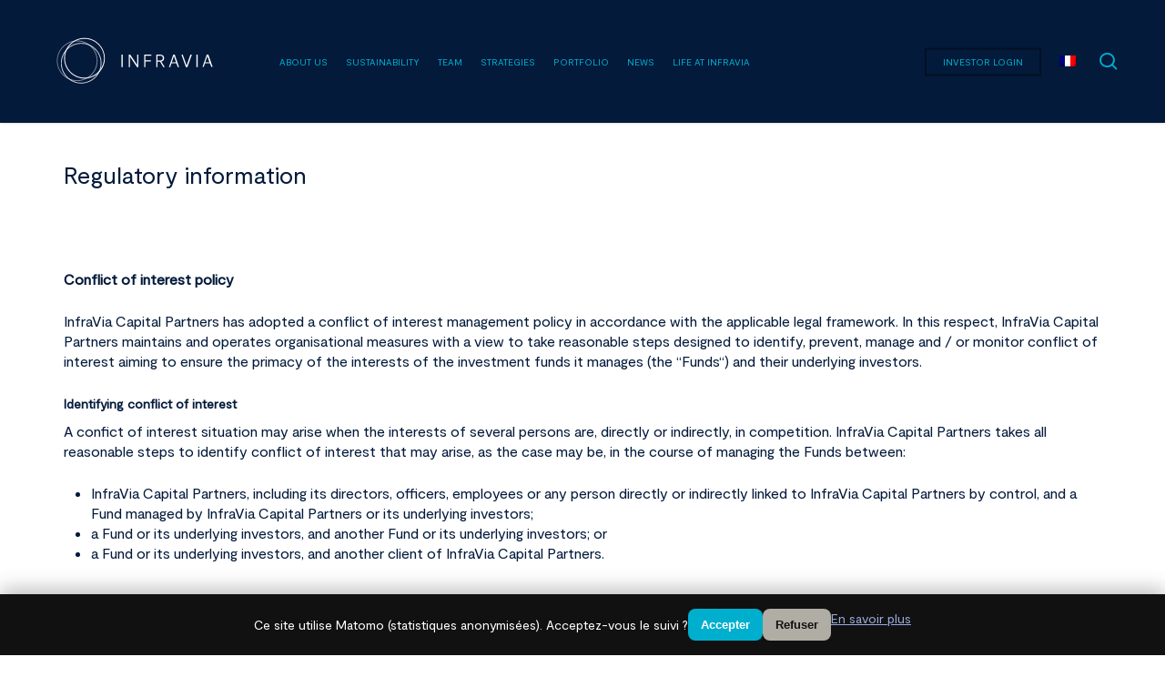

--- FILE ---
content_type: text/html; charset=UTF-8
request_url: https://infraviacapital.com/regulatory-information/
body_size: 17316
content:
<!doctype html>
<html lang="en-US" class="no-js">
<head>
	<meta charset="UTF-8">
	<meta name="viewport" content="width=device-width, initial-scale=1, maximum-scale=1, user-scalable=0" /><meta name='robots' content='index, follow, max-image-preview:large, max-snippet:-1, max-video-preview:-1' />
	<style>img:is([sizes="auto" i], [sizes^="auto," i]) { contain-intrinsic-size: 3000px 1500px }</style>
	<link rel="alternate" hreflang="en" href="https://infraviacapital.com/regulatory-information/" />
<link rel="alternate" hreflang="fr" href="https://infraviacapital.com/fr/information-reglementaire/" />
<link rel="alternate" hreflang="x-default" href="https://infraviacapital.com/regulatory-information/" />

	<!-- This site is optimized with the Yoast SEO plugin v26.3 - https://yoast.com/wordpress/plugins/seo/ -->
	<title>Regulatory information - InfraVia</title>
	<link rel="canonical" href="https://infraviacapital.com/regulatory-information/" />
	<meta property="og:locale" content="en_US" />
	<meta property="og:type" content="article" />
	<meta property="og:title" content="Regulatory information - InfraVia" />
	<meta property="og:url" content="https://infraviacapital.com/regulatory-information/" />
	<meta property="og:site_name" content="InfraVia" />
	<meta property="article:modified_time" content="2024-07-24T13:16:37+00:00" />
	<meta property="og:image" content="https://infraviacapital.com/wp-content/uploads/2022/01/infravia_icono.jpeg" />
	<meta property="og:image:width" content="2200" />
	<meta property="og:image:height" content="1437" />
	<meta property="og:image:type" content="image/jpeg" />
	<meta name="twitter:card" content="summary_large_image" />
	<meta name="twitter:label1" content="Est. reading time" />
	<meta name="twitter:data1" content="8 minutes" />
	<script type="application/ld+json" class="yoast-schema-graph">{"@context":"https://schema.org","@graph":[{"@type":"WebPage","@id":"https://infraviacapital.com/regulatory-information/","url":"https://infraviacapital.com/regulatory-information/","name":"Regulatory information - InfraVia","isPartOf":{"@id":"https://infraviacapital.com/#website"},"datePublished":"2021-04-29T15:09:02+00:00","dateModified":"2024-07-24T13:16:37+00:00","breadcrumb":{"@id":"https://infraviacapital.com/regulatory-information/#breadcrumb"},"inLanguage":"en-US","potentialAction":[{"@type":"ReadAction","target":["https://infraviacapital.com/regulatory-information/"]}]},{"@type":"BreadcrumbList","@id":"https://infraviacapital.com/regulatory-information/#breadcrumb","itemListElement":[{"@type":"ListItem","position":1,"name":"Home","item":"https://infraviacapital.com/"},{"@type":"ListItem","position":2,"name":"Regulatory information"}]},{"@type":"WebSite","@id":"https://infraviacapital.com/#website","url":"https://infraviacapital.com/","name":"Infravia Capital","description":"We connect, we power, we growth","publisher":{"@id":"https://infraviacapital.com/#organization"},"potentialAction":[{"@type":"SearchAction","target":{"@type":"EntryPoint","urlTemplate":"https://infraviacapital.com/?s={search_term_string}"},"query-input":{"@type":"PropertyValueSpecification","valueRequired":true,"valueName":"search_term_string"}}],"inLanguage":"en-US"},{"@type":"Organization","@id":"https://infraviacapital.com/#organization","name":"Infravia Capital","url":"https://infraviacapital.com/","logo":{"@type":"ImageObject","inLanguage":"en-US","@id":"https://infraviacapital.com/#/schema/logo/image/","url":"https://infraviacapital.com/wp-content/uploads/2021/09/maj-logoblue.svg","contentUrl":"https://infraviacapital.com/wp-content/uploads/2021/09/maj-logoblue.svg","width":"1024","height":"1024","caption":"Infravia Capital"},"image":{"@id":"https://infraviacapital.com/#/schema/logo/image/"}}]}</script>
	<!-- / Yoast SEO plugin. -->


<link rel="alternate" type="application/rss+xml" title="InfraVia &raquo; Feed" href="https://infraviacapital.com/feed/" />
<link rel="alternate" type="application/rss+xml" title="InfraVia &raquo; Comments Feed" href="https://infraviacapital.com/comments/feed/" />
<link rel="preload" href="https://infraviacapital.com/wp-content/themes/salient/css/fonts/icomoon.woff?v=1.6" as="font" type="font/woff" crossorigin="anonymous"><style id='global-styles-inline-css' type='text/css'>
:root{--wp--preset--aspect-ratio--square: 1;--wp--preset--aspect-ratio--4-3: 4/3;--wp--preset--aspect-ratio--3-4: 3/4;--wp--preset--aspect-ratio--3-2: 3/2;--wp--preset--aspect-ratio--2-3: 2/3;--wp--preset--aspect-ratio--16-9: 16/9;--wp--preset--aspect-ratio--9-16: 9/16;--wp--preset--color--black: #000000;--wp--preset--color--cyan-bluish-gray: #abb8c3;--wp--preset--color--white: #ffffff;--wp--preset--color--pale-pink: #f78da7;--wp--preset--color--vivid-red: #cf2e2e;--wp--preset--color--luminous-vivid-orange: #ff6900;--wp--preset--color--luminous-vivid-amber: #fcb900;--wp--preset--color--light-green-cyan: #7bdcb5;--wp--preset--color--vivid-green-cyan: #00d084;--wp--preset--color--pale-cyan-blue: #8ed1fc;--wp--preset--color--vivid-cyan-blue: #0693e3;--wp--preset--color--vivid-purple: #9b51e0;--wp--preset--gradient--vivid-cyan-blue-to-vivid-purple: linear-gradient(135deg,rgba(6,147,227,1) 0%,rgb(155,81,224) 100%);--wp--preset--gradient--light-green-cyan-to-vivid-green-cyan: linear-gradient(135deg,rgb(122,220,180) 0%,rgb(0,208,130) 100%);--wp--preset--gradient--luminous-vivid-amber-to-luminous-vivid-orange: linear-gradient(135deg,rgba(252,185,0,1) 0%,rgba(255,105,0,1) 100%);--wp--preset--gradient--luminous-vivid-orange-to-vivid-red: linear-gradient(135deg,rgba(255,105,0,1) 0%,rgb(207,46,46) 100%);--wp--preset--gradient--very-light-gray-to-cyan-bluish-gray: linear-gradient(135deg,rgb(238,238,238) 0%,rgb(169,184,195) 100%);--wp--preset--gradient--cool-to-warm-spectrum: linear-gradient(135deg,rgb(74,234,220) 0%,rgb(151,120,209) 20%,rgb(207,42,186) 40%,rgb(238,44,130) 60%,rgb(251,105,98) 80%,rgb(254,248,76) 100%);--wp--preset--gradient--blush-light-purple: linear-gradient(135deg,rgb(255,206,236) 0%,rgb(152,150,240) 100%);--wp--preset--gradient--blush-bordeaux: linear-gradient(135deg,rgb(254,205,165) 0%,rgb(254,45,45) 50%,rgb(107,0,62) 100%);--wp--preset--gradient--luminous-dusk: linear-gradient(135deg,rgb(255,203,112) 0%,rgb(199,81,192) 50%,rgb(65,88,208) 100%);--wp--preset--gradient--pale-ocean: linear-gradient(135deg,rgb(255,245,203) 0%,rgb(182,227,212) 50%,rgb(51,167,181) 100%);--wp--preset--gradient--electric-grass: linear-gradient(135deg,rgb(202,248,128) 0%,rgb(113,206,126) 100%);--wp--preset--gradient--midnight: linear-gradient(135deg,rgb(2,3,129) 0%,rgb(40,116,252) 100%);--wp--preset--font-size--small: 13px;--wp--preset--font-size--medium: 20px;--wp--preset--font-size--large: 36px;--wp--preset--font-size--x-large: 42px;--wp--preset--spacing--20: 0.44rem;--wp--preset--spacing--30: 0.67rem;--wp--preset--spacing--40: 1rem;--wp--preset--spacing--50: 1.5rem;--wp--preset--spacing--60: 2.25rem;--wp--preset--spacing--70: 3.38rem;--wp--preset--spacing--80: 5.06rem;--wp--preset--shadow--natural: 6px 6px 9px rgba(0, 0, 0, 0.2);--wp--preset--shadow--deep: 12px 12px 50px rgba(0, 0, 0, 0.4);--wp--preset--shadow--sharp: 6px 6px 0px rgba(0, 0, 0, 0.2);--wp--preset--shadow--outlined: 6px 6px 0px -3px rgba(255, 255, 255, 1), 6px 6px rgba(0, 0, 0, 1);--wp--preset--shadow--crisp: 6px 6px 0px rgba(0, 0, 0, 1);}:root { --wp--style--global--content-size: 1300px;--wp--style--global--wide-size: 1300px; }:where(body) { margin: 0; }.wp-site-blocks > .alignleft { float: left; margin-right: 2em; }.wp-site-blocks > .alignright { float: right; margin-left: 2em; }.wp-site-blocks > .aligncenter { justify-content: center; margin-left: auto; margin-right: auto; }:where(.is-layout-flex){gap: 0.5em;}:where(.is-layout-grid){gap: 0.5em;}.is-layout-flow > .alignleft{float: left;margin-inline-start: 0;margin-inline-end: 2em;}.is-layout-flow > .alignright{float: right;margin-inline-start: 2em;margin-inline-end: 0;}.is-layout-flow > .aligncenter{margin-left: auto !important;margin-right: auto !important;}.is-layout-constrained > .alignleft{float: left;margin-inline-start: 0;margin-inline-end: 2em;}.is-layout-constrained > .alignright{float: right;margin-inline-start: 2em;margin-inline-end: 0;}.is-layout-constrained > .aligncenter{margin-left: auto !important;margin-right: auto !important;}.is-layout-constrained > :where(:not(.alignleft):not(.alignright):not(.alignfull)){max-width: var(--wp--style--global--content-size);margin-left: auto !important;margin-right: auto !important;}.is-layout-constrained > .alignwide{max-width: var(--wp--style--global--wide-size);}body .is-layout-flex{display: flex;}.is-layout-flex{flex-wrap: wrap;align-items: center;}.is-layout-flex > :is(*, div){margin: 0;}body .is-layout-grid{display: grid;}.is-layout-grid > :is(*, div){margin: 0;}body{padding-top: 0px;padding-right: 0px;padding-bottom: 0px;padding-left: 0px;}:root :where(.wp-element-button, .wp-block-button__link){background-color: #32373c;border-width: 0;color: #fff;font-family: inherit;font-size: inherit;line-height: inherit;padding: calc(0.667em + 2px) calc(1.333em + 2px);text-decoration: none;}.has-black-color{color: var(--wp--preset--color--black) !important;}.has-cyan-bluish-gray-color{color: var(--wp--preset--color--cyan-bluish-gray) !important;}.has-white-color{color: var(--wp--preset--color--white) !important;}.has-pale-pink-color{color: var(--wp--preset--color--pale-pink) !important;}.has-vivid-red-color{color: var(--wp--preset--color--vivid-red) !important;}.has-luminous-vivid-orange-color{color: var(--wp--preset--color--luminous-vivid-orange) !important;}.has-luminous-vivid-amber-color{color: var(--wp--preset--color--luminous-vivid-amber) !important;}.has-light-green-cyan-color{color: var(--wp--preset--color--light-green-cyan) !important;}.has-vivid-green-cyan-color{color: var(--wp--preset--color--vivid-green-cyan) !important;}.has-pale-cyan-blue-color{color: var(--wp--preset--color--pale-cyan-blue) !important;}.has-vivid-cyan-blue-color{color: var(--wp--preset--color--vivid-cyan-blue) !important;}.has-vivid-purple-color{color: var(--wp--preset--color--vivid-purple) !important;}.has-black-background-color{background-color: var(--wp--preset--color--black) !important;}.has-cyan-bluish-gray-background-color{background-color: var(--wp--preset--color--cyan-bluish-gray) !important;}.has-white-background-color{background-color: var(--wp--preset--color--white) !important;}.has-pale-pink-background-color{background-color: var(--wp--preset--color--pale-pink) !important;}.has-vivid-red-background-color{background-color: var(--wp--preset--color--vivid-red) !important;}.has-luminous-vivid-orange-background-color{background-color: var(--wp--preset--color--luminous-vivid-orange) !important;}.has-luminous-vivid-amber-background-color{background-color: var(--wp--preset--color--luminous-vivid-amber) !important;}.has-light-green-cyan-background-color{background-color: var(--wp--preset--color--light-green-cyan) !important;}.has-vivid-green-cyan-background-color{background-color: var(--wp--preset--color--vivid-green-cyan) !important;}.has-pale-cyan-blue-background-color{background-color: var(--wp--preset--color--pale-cyan-blue) !important;}.has-vivid-cyan-blue-background-color{background-color: var(--wp--preset--color--vivid-cyan-blue) !important;}.has-vivid-purple-background-color{background-color: var(--wp--preset--color--vivid-purple) !important;}.has-black-border-color{border-color: var(--wp--preset--color--black) !important;}.has-cyan-bluish-gray-border-color{border-color: var(--wp--preset--color--cyan-bluish-gray) !important;}.has-white-border-color{border-color: var(--wp--preset--color--white) !important;}.has-pale-pink-border-color{border-color: var(--wp--preset--color--pale-pink) !important;}.has-vivid-red-border-color{border-color: var(--wp--preset--color--vivid-red) !important;}.has-luminous-vivid-orange-border-color{border-color: var(--wp--preset--color--luminous-vivid-orange) !important;}.has-luminous-vivid-amber-border-color{border-color: var(--wp--preset--color--luminous-vivid-amber) !important;}.has-light-green-cyan-border-color{border-color: var(--wp--preset--color--light-green-cyan) !important;}.has-vivid-green-cyan-border-color{border-color: var(--wp--preset--color--vivid-green-cyan) !important;}.has-pale-cyan-blue-border-color{border-color: var(--wp--preset--color--pale-cyan-blue) !important;}.has-vivid-cyan-blue-border-color{border-color: var(--wp--preset--color--vivid-cyan-blue) !important;}.has-vivid-purple-border-color{border-color: var(--wp--preset--color--vivid-purple) !important;}.has-vivid-cyan-blue-to-vivid-purple-gradient-background{background: var(--wp--preset--gradient--vivid-cyan-blue-to-vivid-purple) !important;}.has-light-green-cyan-to-vivid-green-cyan-gradient-background{background: var(--wp--preset--gradient--light-green-cyan-to-vivid-green-cyan) !important;}.has-luminous-vivid-amber-to-luminous-vivid-orange-gradient-background{background: var(--wp--preset--gradient--luminous-vivid-amber-to-luminous-vivid-orange) !important;}.has-luminous-vivid-orange-to-vivid-red-gradient-background{background: var(--wp--preset--gradient--luminous-vivid-orange-to-vivid-red) !important;}.has-very-light-gray-to-cyan-bluish-gray-gradient-background{background: var(--wp--preset--gradient--very-light-gray-to-cyan-bluish-gray) !important;}.has-cool-to-warm-spectrum-gradient-background{background: var(--wp--preset--gradient--cool-to-warm-spectrum) !important;}.has-blush-light-purple-gradient-background{background: var(--wp--preset--gradient--blush-light-purple) !important;}.has-blush-bordeaux-gradient-background{background: var(--wp--preset--gradient--blush-bordeaux) !important;}.has-luminous-dusk-gradient-background{background: var(--wp--preset--gradient--luminous-dusk) !important;}.has-pale-ocean-gradient-background{background: var(--wp--preset--gradient--pale-ocean) !important;}.has-electric-grass-gradient-background{background: var(--wp--preset--gradient--electric-grass) !important;}.has-midnight-gradient-background{background: var(--wp--preset--gradient--midnight) !important;}.has-small-font-size{font-size: var(--wp--preset--font-size--small) !important;}.has-medium-font-size{font-size: var(--wp--preset--font-size--medium) !important;}.has-large-font-size{font-size: var(--wp--preset--font-size--large) !important;}.has-x-large-font-size{font-size: var(--wp--preset--font-size--x-large) !important;}
:where(.wp-block-post-template.is-layout-flex){gap: 1.25em;}:where(.wp-block-post-template.is-layout-grid){gap: 1.25em;}
:where(.wp-block-columns.is-layout-flex){gap: 2em;}:where(.wp-block-columns.is-layout-grid){gap: 2em;}
:root :where(.wp-block-pullquote){font-size: 1.5em;line-height: 1.6;}
</style>
<link rel='stylesheet' id='contact-form-7-css' href='https://infraviacapital.com/wp-content/plugins/contact-form-7/includes/css/styles.css?ver=6.1.3' type='text/css' media='all' />
<link rel='stylesheet' id='wpml-menu-item-0-css' href='https://infraviacapital.com/wp-content/plugins/sitepress-multilingual-cms/templates/language-switchers/menu-item/style.min.css?ver=1' type='text/css' media='all' />
<link rel='stylesheet' id='salient-grid-system-css' href='https://infraviacapital.com/wp-content/themes/salient/css/build/grid-system.css?ver=17.4.1' type='text/css' media='all' />
<link rel='stylesheet' id='main-styles-css' href='https://infraviacapital.com/wp-content/themes/salient/css/build/style.css?ver=17.4.1' type='text/css' media='all' />
<link rel='stylesheet' id='nectar-header-layout-centered-menu-css' href='https://infraviacapital.com/wp-content/themes/salient/css/build/header/header-layout-centered-menu.css?ver=17.4.1' type='text/css' media='all' />
<link rel='stylesheet' id='nectar-element-wpb-column-border-css' href='https://infraviacapital.com/wp-content/themes/salient/css/build/elements/element-wpb-column-border.css?ver=17.4.1' type='text/css' media='all' />
<link rel='stylesheet' id='nectar-cf7-css' href='https://infraviacapital.com/wp-content/themes/salient/css/build/third-party/cf7.css?ver=17.4.1' type='text/css' media='all' />
<link rel='stylesheet' id='responsive-css' href='https://infraviacapital.com/wp-content/themes/salient/css/build/responsive.css?ver=17.4.1' type='text/css' media='all' />
<link rel='stylesheet' id='skin-material-css' href='https://infraviacapital.com/wp-content/themes/salient/css/build/skin-material.css?ver=17.4.1' type='text/css' media='all' />
<style id='salient-wp-menu-dynamic-fallback-inline-css' type='text/css'>
#header-outer .nectar-ext-menu-item .image-layer-outer,#header-outer .nectar-ext-menu-item .image-layer,#header-outer .nectar-ext-menu-item .color-overlay,#slide-out-widget-area .nectar-ext-menu-item .image-layer-outer,#slide-out-widget-area .nectar-ext-menu-item .color-overlay,#slide-out-widget-area .nectar-ext-menu-item .image-layer{position:absolute;top:0;left:0;width:100%;height:100%;overflow:hidden;}.nectar-ext-menu-item .inner-content{position:relative;z-index:10;width:100%;}.nectar-ext-menu-item .image-layer{background-size:cover;background-position:center;transition:opacity 0.25s ease 0.1s;}.nectar-ext-menu-item .image-layer video{object-fit:cover;width:100%;height:100%;}#header-outer nav .nectar-ext-menu-item .image-layer:not(.loaded){background-image:none!important;}#header-outer nav .nectar-ext-menu-item .image-layer{opacity:0;}#header-outer nav .nectar-ext-menu-item .image-layer.loaded{opacity:1;}.nectar-ext-menu-item span[class*="inherit-h"] + .menu-item-desc{margin-top:0.4rem;}#mobile-menu .nectar-ext-menu-item .title,#slide-out-widget-area .nectar-ext-menu-item .title,.nectar-ext-menu-item .menu-title-text,.nectar-ext-menu-item .menu-item-desc{position:relative;}.nectar-ext-menu-item .menu-item-desc{display:block;line-height:1.4em;}body #slide-out-widget-area .nectar-ext-menu-item .menu-item-desc{line-height:1.4em;}#mobile-menu .nectar-ext-menu-item .title,#slide-out-widget-area .nectar-ext-menu-item:not(.style-img-above-text) .title,.nectar-ext-menu-item:not(.style-img-above-text) .menu-title-text,.nectar-ext-menu-item:not(.style-img-above-text) .menu-item-desc,.nectar-ext-menu-item:not(.style-img-above-text) i:before,.nectar-ext-menu-item:not(.style-img-above-text) .svg-icon{color:#fff;}#mobile-menu .nectar-ext-menu-item.style-img-above-text .title{color:inherit;}.sf-menu li ul li a .nectar-ext-menu-item .menu-title-text:after{display:none;}.menu-item .widget-area-active[data-margin="default"] > div:not(:last-child){margin-bottom:20px;}.nectar-ext-menu-item__button{display:inline-block;padding-top:2em;}#header-outer nav li:not([class*="current"]) > a .nectar-ext-menu-item .inner-content.has-button .title .menu-title-text{background-image:none;}.nectar-ext-menu-item__button .nectar-cta:not([data-color="transparent"]){margin-top:.8em;margin-bottom:.8em;}.nectar-ext-menu-item .color-overlay{transition:opacity 0.5s cubic-bezier(.15,.75,.5,1);}.nectar-ext-menu-item:hover .hover-zoom-in-slow .image-layer{transform:scale(1.15);transition:transform 4s cubic-bezier(0.1,0.2,.7,1);}.nectar-ext-menu-item:hover .hover-zoom-in-slow .color-overlay{transition:opacity 1.5s cubic-bezier(.15,.75,.5,1);}.nectar-ext-menu-item .hover-zoom-in-slow .image-layer{transition:transform 0.5s cubic-bezier(.15,.75,.5,1);}.nectar-ext-menu-item .hover-zoom-in-slow .color-overlay{transition:opacity 0.5s cubic-bezier(.15,.75,.5,1);}.nectar-ext-menu-item:hover .hover-zoom-in .image-layer{transform:scale(1.12);}.nectar-ext-menu-item .hover-zoom-in .image-layer{transition:transform 0.5s cubic-bezier(.15,.75,.5,1);}.nectar-ext-menu-item{display:flex;text-align:left;}#slide-out-widget-area .nectar-ext-menu-item .title,#slide-out-widget-area .nectar-ext-menu-item .menu-item-desc,#slide-out-widget-area .nectar-ext-menu-item .menu-title-text,#mobile-menu .nectar-ext-menu-item .title,#mobile-menu .nectar-ext-menu-item .menu-item-desc,#mobile-menu .nectar-ext-menu-item .menu-title-text{color:inherit!important;}#slide-out-widget-area .nectar-ext-menu-item,#mobile-menu .nectar-ext-menu-item{display:block;}#slide-out-widget-area .nectar-ext-menu-item .inner-content,#mobile-menu .nectar-ext-menu-item .inner-content{width:100%;}#slide-out-widget-area.fullscreen-alt .nectar-ext-menu-item,#slide-out-widget-area.fullscreen .nectar-ext-menu-item{text-align:center;}#header-outer .nectar-ext-menu-item.style-img-above-text .image-layer-outer,#slide-out-widget-area .nectar-ext-menu-item.style-img-above-text .image-layer-outer{position:relative;}#header-outer .nectar-ext-menu-item.style-img-above-text,#slide-out-widget-area .nectar-ext-menu-item.style-img-above-text{flex-direction:column;}#header-outer li.menu-item-14438 > a .nectar-menu-label{color:#999999;}#header-outer li.menu-item-14438 > a .nectar-menu-label:before{background-color:#999999;}#header-outer li.menu-item-14438 > a .menu-title-text,li.menu-item-14438 > a i:before,li.menu-item-14438 > a .nectar-ext-menu-item:not(.style-img-above-text) .menu-title-text,li.menu-item-14438 > a .nectar-ext-menu-item i:before,li.menu-item-14438 > a .nectar-ext-menu-item .svg-icon{color:#ffffff;}#slide-out-widget-area li.menu-item-14438 > a .nectar-ext-menu-item:not(.style-img-above-text) .title{color:#ffffff;}#header-outer li.menu-item-14438 > a:hover .menu-title-text,li.menu-item-14438 > a:hover .nectar-ext-menu-item:not(.style-img-above-text) .menu-title-text,#menu-item-14438 > a:hover i:before,#menu-item-14438 > a:hover .svg-icon{color:#00afcd;}#header-outer li.menu-item-14438 > a .menu-item-desc,li.menu-item-14438 > a .nectar-ext-menu-item:not(.style-img-above-text) .menu-item-desc{color:#ffffff;}body #header-outer #top nav .sf-menu ul li.menu-item-14438 > a .item_desc,body #header-outer #top nav .sf-menu ul li.menu-item-14438:hover > a .item_desc{color:#ffffff!important;}#header-outer li.menu-item-14437 > a .nectar-menu-label{color:#999999;}#header-outer li.menu-item-14437 > a .nectar-menu-label:before{background-color:#999999;}#header-outer li.menu-item-14437 > a .menu-title-text,li.menu-item-14437 > a i:before,li.menu-item-14437 > a .nectar-ext-menu-item:not(.style-img-above-text) .menu-title-text,li.menu-item-14437 > a .nectar-ext-menu-item i:before,li.menu-item-14437 > a .nectar-ext-menu-item .svg-icon{color:#ffffff;}#slide-out-widget-area li.menu-item-14437 > a .nectar-ext-menu-item:not(.style-img-above-text) .title{color:#ffffff;}#header-outer li.menu-item-14437 > a:hover .menu-title-text,li.menu-item-14437 > a:hover .nectar-ext-menu-item:not(.style-img-above-text) .menu-title-text,#menu-item-14437 > a:hover i:before,#menu-item-14437 > a:hover .svg-icon{color:#00afcd;}#header-outer li.menu-item-14437 > a .menu-item-desc,li.menu-item-14437 > a .nectar-ext-menu-item:not(.style-img-above-text) .menu-item-desc{color:#ffffff;}body #header-outer #top nav .sf-menu ul li.menu-item-14437 > a .item_desc,body #header-outer #top nav .sf-menu ul li.menu-item-14437:hover > a .item_desc{color:#ffffff!important;}#header-outer li.menu-item-14436 > a .nectar-menu-label{color:#999999;}#header-outer li.menu-item-14436 > a .nectar-menu-label:before{background-color:#999999;}#header-outer li.menu-item-14436 > a .menu-title-text,li.menu-item-14436 > a i:before,li.menu-item-14436 > a .nectar-ext-menu-item:not(.style-img-above-text) .menu-title-text,li.menu-item-14436 > a .nectar-ext-menu-item i:before,li.menu-item-14436 > a .nectar-ext-menu-item .svg-icon{color:#ffffff;}#slide-out-widget-area li.menu-item-14436 > a .nectar-ext-menu-item:not(.style-img-above-text) .title{color:#ffffff;}#header-outer li.menu-item-14436 > a:hover .menu-title-text,li.menu-item-14436 > a:hover .nectar-ext-menu-item:not(.style-img-above-text) .menu-title-text,#menu-item-14436 > a:hover i:before,#menu-item-14436 > a:hover .svg-icon{color:#00afcd;}#header-outer li.menu-item-14436 > a .menu-item-desc,li.menu-item-14436 > a .nectar-ext-menu-item:not(.style-img-above-text) .menu-item-desc{color:#ffffff;}body #header-outer #top nav .sf-menu ul li.menu-item-14436 > a .item_desc,body #header-outer #top nav .sf-menu ul li.menu-item-14436:hover > a .item_desc{color:#ffffff!important;}
</style>
<link rel='stylesheet' id='dflip-style-css' href='https://infraviacapital.com/wp-content/plugins/3d-flipbook-dflip-lite/assets/css/dflip.min.css?ver=2.4.20' type='text/css' media='all' />
<link rel='stylesheet' id='nectar-widget-posts-css' href='https://infraviacapital.com/wp-content/themes/salient/css/build/elements/widget-nectar-posts.css?ver=17.4.1' type='text/css' media='all' />
<link rel='stylesheet' id='js_composer_front-css' href='https://infraviacapital.com/wp-content/themes/salient/css/build/plugins/js_composer.css?ver=17.4.1' type='text/css' media='all' />
<link rel='stylesheet' id='dynamic-css-css' href='https://infraviacapital.com/wp-content/themes/salient/css/salient-dynamic-styles.css?ver=20885' type='text/css' media='all' />
<style id='dynamic-css-inline-css' type='text/css'>
#header-space{background-color:#ffffff}@media only screen and (min-width:1000px){body #ajax-content-wrap.no-scroll{min-height:calc(100vh - 135px);height:calc(100vh - 135px)!important;}}@media only screen and (min-width:1000px){#page-header-wrap.fullscreen-header,#page-header-wrap.fullscreen-header #page-header-bg,html:not(.nectar-box-roll-loaded) .nectar-box-roll > #page-header-bg.fullscreen-header,.nectar_fullscreen_zoom_recent_projects,#nectar_fullscreen_rows:not(.afterLoaded) > div{height:calc(100vh - 134px);}.wpb_row.vc_row-o-full-height.top-level,.wpb_row.vc_row-o-full-height.top-level > .col.span_12{min-height:calc(100vh - 134px);}html:not(.nectar-box-roll-loaded) .nectar-box-roll > #page-header-bg.fullscreen-header{top:135px;}.nectar-slider-wrap[data-fullscreen="true"]:not(.loaded),.nectar-slider-wrap[data-fullscreen="true"]:not(.loaded) .swiper-container{height:calc(100vh - 133px)!important;}.admin-bar .nectar-slider-wrap[data-fullscreen="true"]:not(.loaded),.admin-bar .nectar-slider-wrap[data-fullscreen="true"]:not(.loaded) .swiper-container{height:calc(100vh - 133px - 32px)!important;}}.admin-bar[class*="page-template-template-no-header"] .wpb_row.vc_row-o-full-height.top-level,.admin-bar[class*="page-template-template-no-header"] .wpb_row.vc_row-o-full-height.top-level > .col.span_12{min-height:calc(100vh - 32px);}body[class*="page-template-template-no-header"] .wpb_row.vc_row-o-full-height.top-level,body[class*="page-template-template-no-header"] .wpb_row.vc_row-o-full-height.top-level > .col.span_12{min-height:100vh;}@media only screen and (max-width:999px){.using-mobile-browser #nectar_fullscreen_rows:not(.afterLoaded):not([data-mobile-disable="on"]) > div{height:calc(100vh - 116px);}.using-mobile-browser .wpb_row.vc_row-o-full-height.top-level,.using-mobile-browser .wpb_row.vc_row-o-full-height.top-level > .col.span_12,[data-permanent-transparent="1"].using-mobile-browser .wpb_row.vc_row-o-full-height.top-level,[data-permanent-transparent="1"].using-mobile-browser .wpb_row.vc_row-o-full-height.top-level > .col.span_12{min-height:calc(100vh - 116px);}html:not(.nectar-box-roll-loaded) .nectar-box-roll > #page-header-bg.fullscreen-header,.nectar_fullscreen_zoom_recent_projects,.nectar-slider-wrap[data-fullscreen="true"]:not(.loaded),.nectar-slider-wrap[data-fullscreen="true"]:not(.loaded) .swiper-container,#nectar_fullscreen_rows:not(.afterLoaded):not([data-mobile-disable="on"]) > div{height:calc(100vh - 63px);}.wpb_row.vc_row-o-full-height.top-level,.wpb_row.vc_row-o-full-height.top-level > .col.span_12{min-height:calc(100vh - 63px);}body[data-transparent-header="false"] #ajax-content-wrap.no-scroll{min-height:calc(100vh - 63px);height:calc(100vh - 63px);}}#nectar_fullscreen_rows{background-color:transparent;}@media only screen and (max-width:999px){.vc_row.bottom_padding_tablet_8pct{padding-bottom:8%!important;}}@media only screen and (max-width:999px){.vc_row.top_padding_tablet_8pct{padding-top:8%!important;}}@media only screen and (max-width:690px){body .vc_row.bottom_padding_phone_12pct{padding-bottom:12%!important;}}@media only screen and (max-width:690px){body .vc_row.top_padding_phone_12pct{padding-top:12%!important;}}.screen-reader-text,.nectar-skip-to-content:not(:focus){border:0;clip:rect(1px,1px,1px,1px);clip-path:inset(50%);height:1px;margin:-1px;overflow:hidden;padding:0;position:absolute!important;width:1px;word-wrap:normal!important;}.row .col img:not([srcset]){width:auto;}.row .col img.img-with-animation.nectar-lazy:not([srcset]){width:100%;}
</style>
<link rel='stylesheet' id='salient-child-style-css' href='https://infraviacapital.com/wp-content/themes/salient-child/style.css?ver=17.4.1' type='text/css' media='all' />
<script type="text/javascript" id="wpml-cookie-js-extra">
/* <![CDATA[ */
var wpml_cookies = {"wp-wpml_current_language":{"value":"en","expires":1,"path":"\/"}};
var wpml_cookies = {"wp-wpml_current_language":{"value":"en","expires":1,"path":"\/"}};
/* ]]> */
</script>
<script type="text/javascript" src="https://infraviacapital.com/wp-content/plugins/sitepress-multilingual-cms/res/js/cookies/language-cookie.js?ver=484900" id="wpml-cookie-js" defer="defer" data-wp-strategy="defer"></script>
<script></script><link rel="https://api.w.org/" href="https://infraviacapital.com/wp-json/" /><link rel="alternate" title="JSON" type="application/json" href="https://infraviacapital.com/wp-json/wp/v2/pages/809" /><link rel="EditURI" type="application/rsd+xml" title="RSD" href="https://infraviacapital.com/xmlrpc.php?rsd" />

<link rel='shortlink' href='https://infraviacapital.com/?p=809' />
<link rel="alternate" title="oEmbed (JSON)" type="application/json+oembed" href="https://infraviacapital.com/wp-json/oembed/1.0/embed?url=https%3A%2F%2Finfraviacapital.com%2Fregulatory-information%2F" />
<link rel="alternate" title="oEmbed (XML)" type="text/xml+oembed" href="https://infraviacapital.com/wp-json/oembed/1.0/embed?url=https%3A%2F%2Finfraviacapital.com%2Fregulatory-information%2F&#038;format=xml" />
<meta name="generator" content="WPML ver:4.8.4 stt:1,4;" />
<script type="text/javascript"> var root = document.getElementsByTagName( "html" )[0]; root.setAttribute( "class", "js" ); </script><!-- MATOMO avec consentement -->
<script>
  var _paq = window._paq = window._paq || [];

  // Exige le consentement avant tout tracking
  _paq.push(['requireConsent']);

  // Tracking standard (sera effectif après consentement)
  _paq.push(['trackPageView']);
  _paq.push(['enableLinkTracking']);

  (function() {
    var u="https://www.wab-stats.com/matomo/";
    _paq.push(['setTrackerUrl', u+'matomo.php']);
    _paq.push(['setSiteId', '4']);
    var d=document, g=d.createElement('script'), s=d.getElementsByTagName('script')[0];
    g.async=true; g.src=u+'matomo.js'; s.parentNode.insertBefore(g,s);
  })();
</script>
<!-- /MATOMO -->


<meta name="generator" content="Powered by WPBakery Page Builder - drag and drop page builder for WordPress."/>
<link rel="icon" href="https://infraviacapital.com/wp-content/uploads/2021/04/cropped-fav-32x32.png" sizes="32x32" />
<link rel="icon" href="https://infraviacapital.com/wp-content/uploads/2021/04/cropped-fav-192x192.png" sizes="192x192" />
<link rel="apple-touch-icon" href="https://infraviacapital.com/wp-content/uploads/2021/04/cropped-fav-180x180.png" />
<meta name="msapplication-TileImage" content="https://infraviacapital.com/wp-content/uploads/2021/04/cropped-fav-270x270.png" />
		<style type="text/css" id="wp-custom-css">
			.archive .section-title h1 {
    font-size: 32px!important;
}


/*Virer les tags inutiles*/
a.all-news.style-button, a.life.style-button, a.fundraising.style-button, a.people.style-button, a.life-fr.style-button, a.toutes-actus.style-button, a.people-fr.style-button, a.levee-de-fond.style-button {
    display: none;
}

/*Style related posts*/
.related-posts[data-style=material] .meta-category { 
	padding: 20px 30px 0px 30px!important;}

a.all-news {
    display: none!important;
}

.grav-wrap { color: #00afcd; }		</style>
		<noscript><style> .wpb_animate_when_almost_visible { opacity: 1; }</style></noscript></head><body class="wp-singular page-template-default page page-id-809 wp-theme-salient wp-child-theme-salient-child material wpb-js-composer js-comp-ver-7.8.2 vc_responsive" data-footer-reveal="false" data-footer-reveal-shadow="none" data-header-format="centered-menu" data-body-border="off" data-boxed-style="" data-header-breakpoint="1000" data-dropdown-style="minimal" data-cae="easeOutCubic" data-cad="750" data-megamenu-width="full-width" data-aie="none" data-ls="fancybox" data-apte="standard" data-hhun="1" data-fancy-form-rcs="default" data-form-style="default" data-form-submit="regular" data-is="minimal" data-button-style="default" data-user-account-button="false" data-flex-cols="true" data-col-gap="default" data-header-inherit-rc="false" data-header-search="true" data-animated-anchors="true" data-ajax-transitions="false" data-full-width-header="true" data-slide-out-widget-area="true" data-slide-out-widget-area-style="fullscreen-alt" data-user-set-ocm="off" data-loading-animation="spin" data-bg-header="false" data-responsive="1" data-ext-responsive="true" data-ext-padding="70" data-header-resize="0" data-header-color="custom" data-cart="false" data-remove-m-parallax="" data-remove-m-video-bgs="" data-m-animate="0" data-force-header-trans-color="light" data-smooth-scrolling="0" data-permanent-transparent="false" >
	
	<script type="text/javascript">
	 (function(window, document) {

		document.documentElement.classList.remove("no-js");

		if(navigator.userAgent.match(/(Android|iPod|iPhone|iPad|BlackBerry|IEMobile|Opera Mini)/)) {
			document.body.className += " using-mobile-browser mobile ";
		}
		if(navigator.userAgent.match(/Mac/) && navigator.maxTouchPoints && navigator.maxTouchPoints > 2) {
			document.body.className += " using-ios-device ";
		}

		if( !("ontouchstart" in window) ) {

			var body = document.querySelector("body");
			var winW = window.innerWidth;
			var bodyW = body.clientWidth;

			if (winW > bodyW + 4) {
				body.setAttribute("style", "--scroll-bar-w: " + (winW - bodyW - 4) + "px");
			} else {
				body.setAttribute("style", "--scroll-bar-w: 0px");
			}
		}

	 })(window, document);
   </script><script>
document.addEventListener('DOMContentLoaded', () => {
  const params = new URLSearchParams(window.location.search);
  const tabId = params.get('tab');
  const hash = window.location.hash;

  if (tabId) {
    setTimeout(() => {
      const tabLink = document.querySelector(`a[href="#tab-${tabId}"]`);
      if (tabLink) {
        tabLink.click();

        // Une fois l'onglet activé, on scroll vers l'ancre si elle existe
        if (hash && hash.length > 1) {
          const target = document.querySelector(hash);
          if (target) {
            setTimeout(() => {
              target.scrollIntoView({ behavior: 'smooth' });
            }, 300); // attend que le contenu s’affiche
          }
        }
      }
    }, 300); // délai pour laisser le DOM se stabiliser
  }
});
</script>
<!-- COOKIE BANNER -->
<style>
  #cookie-banner {
    position: fixed; bottom: 0; left: 0; right: 0; z-index: 9999;
    background: #111; color: #fff; padding: 16px;
    display: flex; gap: 12px; align-items: center; justify-content: center; flex-wrap: wrap;
    font-size: 14px; box-shadow: 0 -6px 20px rgba(0,0,0,.25);
  }
  #cookie-banner .actions { display: flex; gap: 10px; }
  #cookie-banner button {
    border: 0; padding: 10px 14px; cursor: pointer;
    border-radius: 8px; font-weight: 600;
  }
  #cookie-accept { background: #00AFCD; color: #fff; }
  #cookie-deny   { background: #B0ADA4; color: #111; }
  #cookie-more   { color: #9ad; text-decoration: underline; background: transparent; padding: 0; }
</style>

<div id="cookie-banner">
  Ce site utilise Matomo (statistiques anonymisées). Acceptez-vous le suivi ?
  <div class="actions">
    <button id="cookie-accept">Accepter</button>
    <button id="cookie-deny">Refuser</button>
    <a id="cookie-more" href="https://infraviacapital.com/cookie-policy/">En savoir plus</a>
  </div>
</div>

<script>
  function hasMatomoConsentSet() {
    return document.cookie.indexOf('mtm_consent=') > -1 ||
           document.cookie.indexOf('mtm_consent_removed=') > -1;
  }

  // Masquer si déjà répondu
  if (hasMatomoConsentSet()) {
    document.getElementById('cookie-banner').style.display = 'none';
  }

  document.getElementById('cookie-accept').addEventListener('click', function () {
    _paq.push(['rememberConsentGiven']); // active Matomo
    document.getElementById('cookie-banner').style.display = 'none';
  });

  document.getElementById('cookie-deny').addEventListener('click', function () {
    _paq.push(['forgetConsentGiven']); // désactive Matomo
    document.getElementById('cookie-banner').style.display = 'none';
  });
</script>
<!-- /COOKIE BANNER -->

<a href="#ajax-content-wrap" class="nectar-skip-to-content">Skip to main content</a><div class="ocm-effect-wrap"><div class="ocm-effect-wrap-inner">	
	<div id="header-space"  data-header-mobile-fixed='1'></div> 
	
		<div id="header-outer" data-has-menu="true" data-has-buttons="yes" data-header-button_style="default" data-using-pr-menu="true" data-mobile-fixed="1" data-ptnm="false" data-lhe="animated_underline" data-user-set-bg="#031a3b" data-format="centered-menu" data-permanent-transparent="false" data-megamenu-rt="1" data-remove-fixed="0" data-header-resize="0" data-cart="false" data-transparency-option="" data-box-shadow="small" data-shrink-num="100" data-using-secondary="0" data-using-logo="1" data-logo-height="75" data-m-logo-height="40" data-padding="30" data-full-width="true" data-condense="false" >
		
<div id="search-outer" class="nectar">
	<div id="search">
		<div class="container">
			 <div id="search-box">
				 <div class="inner-wrap">
					 <div class="col span_12">
						  <form role="search" action="https://infraviacapital.com/" method="GET">
														 <input type="text" name="s"  value="" aria-label="Search" placeholder="Search" />
							 
						<span>Hit enter to search or ESC to close</span>
						<button aria-label="Search" class="search-box__button" type="submit">Search</button>						</form>
					</div><!--/span_12-->
				</div><!--/inner-wrap-->
			 </div><!--/search-box-->
			 <div id="close"><a href="#" role="button"><span class="screen-reader-text">Close Search</span>
				<span class="close-wrap"> <span class="close-line close-line1" role="presentation"></span> <span class="close-line close-line2" role="presentation"></span> </span>				 </a></div>
		 </div><!--/container-->
	</div><!--/search-->
</div><!--/search-outer-->

<header id="top" role="banner" aria-label="Main Menu">
	<div class="container">
		<div class="row">
			<div class="col span_3">
								<a id="logo" href="https://infraviacapital.com" data-supplied-ml-starting-dark="false" data-supplied-ml-starting="false" data-supplied-ml="false" >
					<img class="stnd skip-lazy" width="0" height="0" alt="InfraVia" src="https://infraviacapital.com/wp-content/uploads/2024/12/infravia-logo-white.svg"  /><img class="starting-logo skip-lazy" width="0" height="0" alt="InfraVia" src="https://infraviacapital.com/wp-content/uploads/2021/09/maj-logowhite.svg"  /><img class="starting-logo dark-version skip-lazy" width="0" height="0" alt="InfraVia" src="https://infraviacapital.com/wp-content/uploads/2021/09/maj-logoblue.svg"  />				</a>
							</div><!--/span_3-->

			<div class="col span_9 col_last">
									<div class="nectar-mobile-only mobile-header"><div class="inner"></div></div>
									<a class="mobile-search" href="#searchbox"><span class="nectar-icon icon-salient-search" aria-hidden="true"></span><span class="screen-reader-text">search</span></a>
														<div class="slide-out-widget-area-toggle mobile-icon fullscreen-alt" data-custom-color="false" data-icon-animation="simple-transform">
						<div> <a href="#slide-out-widget-area" role="button" aria-label="Navigation Menu" aria-expanded="false" class="closed using-label">
							<i class="label">Menu</i><span aria-hidden="true"> <i class="lines-button x2"> <i class="lines"></i> </i> </span>						</a></div>
					</div>
				
									<nav aria-label="Main Menu">
													<ul class="sf-menu">
								<li id="menu-item-14433" class="menu-item menu-item-type-post_type menu-item-object-page nectar-regular-menu-item menu-item-14433"><a href="https://infraviacapital.com/about-us/"><span class="menu-title-text">ABOUT US</span></a></li>
<li id="menu-item-14431" class="menu-item menu-item-type-post_type menu-item-object-page nectar-regular-menu-item menu-item-14431"><a href="https://infraviacapital.com/sdg/"><span class="menu-title-text">SUSTAINABILITY</span></a></li>
<li id="menu-item-14432" class="menu-item menu-item-type-post_type menu-item-object-page nectar-regular-menu-item menu-item-14432"><a href="https://infraviacapital.com/team/"><span class="menu-title-text">TEAM</span></a></li>
<li id="menu-item-14434" class="menu-item menu-item-type-custom menu-item-object-custom menu-item-has-children megamenu nectar-megamenu-menu-item align-middle width-75 nectar-regular-menu-item menu-item-14434"><a href="#" aria-haspopup="true" aria-expanded="false"><span class="menu-title-text">STRATEGIES</span></a>
<ul class="sub-menu">
	<li id="menu-item-14438" class="menu-item menu-item-type-post_type menu-item-object-page megamenu-column-padding-default nectar-regular-menu-item menu-item-14438"><a href="https://infraviacapital.com/infrastructure/"><span class="menu-title-text">INFRASTRUCTURE</span></a></li>
	<li id="menu-item-14437" class="menu-item menu-item-type-post_type menu-item-object-page megamenu-column-padding-default nectar-regular-menu-item menu-item-14437"><a href="https://infraviacapital.com/growth/"><span class="menu-title-text">GROWTH</span></a></li>
	<li id="menu-item-14436" class="menu-item menu-item-type-post_type menu-item-object-page megamenu-column-padding-default nectar-regular-menu-item menu-item-14436"><a href="https://infraviacapital.com/critical-metals/"><span class="menu-title-text">CRITICAL METALS</span></a></li>
	<li id="menu-item-15988" class="menu-item menu-item-type-post_type menu-item-object-page nectar-regular-menu-item menu-item-15988"><a href="https://infraviacapital.com/real-estate/"><span class="menu-title-text">REAL ESTATE</span></a></li>
</ul>
</li>
<li id="menu-item-14439" class="menu-item menu-item-type-post_type menu-item-object-page nectar-regular-menu-item menu-item-14439"><a href="https://infraviacapital.com/portfolio/"><span class="menu-title-text">PORTFOLIO</span></a></li>
<li id="menu-item-16423" class="menu-item menu-item-type-post_type menu-item-object-page nectar-regular-menu-item menu-item-16423"><a href="https://infraviacapital.com/news/"><span class="menu-title-text">NEWS</span></a></li>
<li id="menu-item-14428" class="menu-item menu-item-type-post_type menu-item-object-page nectar-regular-menu-item menu-item-14428"><a href="https://infraviacapital.com/life-at-infravia-culture/"><span class="menu-title-text">LIFE AT INFRAVIA</span></a></li>
							</ul>
													<ul class="buttons sf-menu" data-user-set-ocm="off">

								<li id="social-in-menu" class="button_social_group"></li><li id="menu-item-7740" class="menu-item menu-item-type-custom menu-item-object-custom button_bordered menu-item-7740"><a href="https://secure.investorvision.io/lp/"><span class="menu-title-text">Investor Login</span></a></li>
<li id="menu-item-wpml-ls-15-fr" class="menu-item wpml-ls-slot-15 wpml-ls-item wpml-ls-item-fr wpml-ls-menu-item wpml-ls-first-item wpml-ls-last-item menu-item-type-wpml_ls_menu_item menu-item-object-wpml_ls_menu_item nectar-regular-menu-item menu-item-wpml-ls-15-fr"><a title="Switch to French" href="https://infraviacapital.com/fr/information-reglementaire/" aria-label="Switch to French" role="menuitem"><span class="menu-title-text">
            <img
            class="wpml-ls-flag"
            src="https://infraviacapital.com/wp-content/plugins/sitepress-multilingual-cms/res/flags/fr.png"
            alt="French"
            
            
    /></span></a></li>
<li id="search-btn"><div><a href="#searchbox"><span class="icon-salient-search" aria-hidden="true"></span><span class="screen-reader-text">search</span></a></div> </li>
							</ul>
						
					</nav>

					<div class="logo-spacing" data-using-image="true"><img class="hidden-logo" alt="InfraVia" width="0" height="0" src="https://infraviacapital.com/wp-content/uploads/2024/12/infravia-logo-white.svg" /></div>
				</div><!--/span_9-->

				
			</div><!--/row-->
					</div><!--/container-->
	</header>		
	</div>
		<div id="ajax-content-wrap">
<div class="container-wrap">
	<div class="container main-content" role="main">
		<div class="row">
			
		<div id="fws_6915b7901e093"  data-column-margin="default" data-midnight="dark"  class="wpb_row vc_row-fluid vc_row top-level"  style="padding-top: 0px; padding-bottom: 0px; "><div class="row-bg-wrap" data-bg-animation="none" data-bg-animation-delay="" data-bg-overlay="false"><div class="inner-wrap row-bg-layer" ><div class="row-bg viewport-desktop"  style=""></div></div></div><div class="row_col_wrap_12 col span_12 dark left">
	<div  class="vc_col-sm-12 wpb_column column_container vc_column_container col no-extra-padding inherit_tablet inherit_phone "  data-padding-pos="all" data-has-bg-color="false" data-bg-color="" data-bg-opacity="1" data-animation="" data-delay="0" >
		<div class="vc_column-inner" >
			<div class="wpb_wrapper">
				
<div class="wpb_text_column wpb_content_element  med" >
	<div class="wpb_wrapper">
		<p>Regulatory information</p>
	</div>
</div>



<div class="divider-wrap" data-alignment="default"><div style="height: 50px;" class="divider"></div></div>
<div class="wpb_text_column wpb_content_element " >
	<div class="wpb_wrapper">
		<p class="p1"><strong>Conflict of interest policy</strong></p>
<p class="p3">InfraVia Capital Partners has adopted a conflict of interest management policy in accordance with the applicable legal framework. In this respect, InfraVia Capital Partners maintains and operates organisational measures with a view to take reasonable steps designed to identify, prevent, manage and / or monitor conflict of interest aiming to ensure the primacy of the interests of the investment funds it manages (the “<span class="s1">Funds</span>&#8220;) and their underlying investors.</p>
<h6><span class="s3"><b>Identifying conflict of interest</b></span></h6>
<p class="p3">A confict of interest situation may arise when the interests of several persons are, directly or indirectly, in competition. InfraVia Capital Partners takes all reasonable steps to identify conflict of interest that may arise, as the case may be, in the course of managing the Funds between:<span class="Apple-converted-space"> </span></p>
<ul class="ul1">
<li class="li5"><span class="s3">InfraVia Capital Partners, including its directors, officers, employees or any person directly or indirectly linked to InfraVia Capital Partners by control, and a Fund managed by InfraVia Capital Partners or its underlying investors;</span></li>
<li class="li5"><span class="s3">a Fund or its underlying investors, and another Fund or its underlying investors; or</span></li>
<li class="li5"><span class="s3">a Fund or its underlying investors, and another client of InfraVia Capital Partners.<span class="Apple-converted-space"> </span></span></li>
</ul>
<p class="p3">InfraVia Capital Partners’ compliance and internal controller (<i>Responsable de la Conformité et du Contrôle Interne</i>) is in charge of assessing situation where a conflict of interest may arise. In particular, InfraVia Capital Partners has processes in place aiming at detecting and monitoring situations where InfraVia Capital Partners or its related persons is likely to receive some advantage at the expense of a Fund, its investors or clients, or is in a situation where interests of different Funds, investors or clients might be in competition. <span class="Apple-converted-space"> </span></p>
<p class="p3">In this context, InfraVia Capital Partners has established organizational and administrative arrangements aimed to limit the risk of conflict of interest in the normal course of business, including the following measures :<span class="Apple-converted-space"> </span></p>
<ul class="ul1">
<li class="li5"><span class="s3">Investment allocation: rules of allocation are implemented to allocate, as the case may be, the investment opportunities among the Funds;</span></li>
<li class="li5"><span class="s3">Risk mapping: a risk mapping identifying potential conflict of interests has been drawn up and is periodically updated;</span></li>
<li class="li5"><span class="s3">Employees training and awareness: the relevant employees are periodically trained on InfraVia Capital Partners ‘ policies, the regulatory and legal requirements for preventing and identifying conflict of interest;<span class="Apple-converted-space"> </span></span></li>
<li class="li5"><span class="s3">Gift &amp; benefits: the receipt of gifts or similar benefits from business relationship is limited and monitored; and</span></li>
<li class="li5"><span class="s3">Personal dealing: InfraVia Capital Partners’ employees are subject to disclosure obligations and restrictions in relation to their personal transaction in the financial markets.</span></li>
</ul>
<h6><span class="s3"><b>Managing conflict of interest<span class="Apple-converted-space"> </span></b></span></h6>
<p class="p3">For each case identified, the conflict of interest procedure provides a course of action and measures to be taken in order to manage a conflict of interest when it arises.<span class="Apple-converted-space"> </span></p>
<p class="p5">Where InfraVia Capital Partners organisational or administrative arrangements are considered by InfraVia Capital Partners not sufficient to ensure with reasonable confidence that the risks of damage to the interests of a Fund or its underlying investors resulting from a conflict of interest are prevented, InfraVia Capital Partners will inform the concerned investors of the general nature and/or source of the conflict of interest.<span class="Apple-converted-space"> </span></p>
<p class="p5">These situations, if they occur, are recorded in a conflict of interest register maintained by InfraVia Capital Partners.</p>
<p class="p1"><b>Client complaint management policy</b></p>
<p class="p3">InfraVia Capital Partners drawn up and operates a specific procedure in order to manage client complaints, in accordance with the applicable legal framework.</p>
<p><b><span lang="EN-US">Definition of ‘Client complaint’</span></b></p>
<p class="p3">A Client complaint is defined as a claim from a client in one or several funds managed by InfraVia Capital Partners caused by its dissatisfaction with the investment service provider. A request for information, advice, clarification or service is therefore not considered to be a complaint and will not receive a response should you use this channel.</p>
<p class="p3"><b>How to send your complaint?</b></p>
<p class="p3">You are able to send a complaint relative to investment services provided by InfraVia Capital Partners or relative to a subscription into a fund managed by InfraVia Capital Partners. You can contact your usual investor relations representative or <a href="#form">use the attached form</a>.</p>
<p class="p3"><b>Processing your request</b></p>
<p class="p3">Once your complaint has been submitted, you will be issued:</p>
<ul class="ul1">
<li class="li5"><span class="s3">a confirmation of receipt within 10 working days, unless the answer is provided to you in the meantime;</span></li>
<li class="li5">an answer within 2 months of submission of your complaint (unless duly justified circumstances require a longer period).</li>
</ul>
<p class="p3">Processing of your request will be free of charge. We will respond to any request for information on the processing of your claim.</p>
<p class="p3"><b>Contact the “Autorité des Marchés Financiers (AMF)” ombudsman</b></p>
<p class="p3">In the event of the answer provided by InfraVia Capital Partners not meeting your expectations, you are also able to contact the AMF Ombudsman using the following link: <a href="http://www.amf-france.org/"><span class="s1">www.amf-france.org</span></a>, or write to the following address: Médiateur de l’AMF, Autorité des Marchés Financiers, 17 place de la Bourse, 75 082 Cedex 02, France.</p>
<p class="p3">Additional information on the <a href="https://www.amf-france.org/sites/default/files/2020-01/charte-de-la-mediation.pdf"><span class="s1">Mediation Charter</span></a> are available on the AMF website.</p>
<p><strong>Report on shareholder engagement policy (2023)</strong></p>
<div class="page" title="Page 1">
<div class="layoutArea">
<div class="column">
<p>InfraVia<sup>1</sup> exercises voting rights taking into account the exclusive interests of investors. Decisions are based on the policies implemented by the portfolio companies themselves, as well as on InfraVia&#8217;s principles of responsible investment and corporate governance.</p>
<p>In 2023, InfraVia exercised the rights attached to shares held in 100% of the companies in its portfolios, in accordance with its <a href="/wp-content/uploads/2023/10/Shareholders-engagement-policy-.pdf" target="_blank" rel="noopener">shareholder engagement policy</a>.</p>
<p>In general, InfraVia strives to promote good environmental, social and governance practices in the belief that they are essential for sustainable business growth and long- term value creation, and thus in the interests of all stakeholders, and publishes an annual report detailing these aspects of its strategy (<a href="https://infraviacapital.com/sdg/" rel="noopener">https://infraviacapital.com/sdg/</a>).</p>
</div>
</div>
</div>
	</div>
</div>



<div class="divider-wrap" data-alignment="default"><div style="margin-top: 25px; height: 1px; margin-bottom: 25px;" data-width="100%" data-animate="yes" data-animation-delay="250" data-color="extra-color-2" class="divider-border"></div></div>
<div class="wpb_text_column wpb_content_element  small" >
	<div class="wpb_wrapper">
		<p><sup>1</sup> &#8220;InfraVia&#8221; refers collectively to the management company InfraVia Capital Partners and the investment vehicles it manages.</p>
	</div>
</div>




			</div> 
		</div>
	</div> 
</div></div>
		<div id="form"  data-column-margin="default" data-midnight="dark" data-top-percent="5%" data-bottom-percent="5%"  class="wpb_row vc_row-fluid vc_row  top_padding_tablet_8pct top_padding_phone_12pct bottom_padding_tablet_8pct bottom_padding_phone_12pct"  style="padding-top: calc(100vw * 0.05); padding-bottom: calc(100vw * 0.05); "><div class="row-bg-wrap" data-bg-animation="none" data-bg-animation-delay="" data-bg-overlay="false"><div class="inner-wrap row-bg-layer" ><div class="row-bg viewport-desktop"  style=""></div></div></div><div class="row_col_wrap_12 col span_12 dark left">
	<div  class="vc_col-sm-12 wpb_column column_container vc_column_container col no-extra-padding inherit_tablet inherit_phone "  data-padding-pos="all" data-has-bg-color="false" data-bg-color="" data-bg-opacity="1" data-animation="" data-delay="0" >
		<div class="vc_column-inner" >
			<div class="wpb_wrapper">
				<div id="fws_6915b7901fd59" data-midnight="" data-column-margin="default" class="wpb_row vc_row-fluid vc_row inner_row"  style=""><div class="row-bg-wrap"> <div class="row-bg" ></div> </div><div class="row_col_wrap_12_inner col span_12  left">
	<div  class="vc_col-sm-4 wpb_column column_container vc_column_container col child_column no-extra-padding inherit_tablet inherit_phone "   data-padding-pos="all" data-has-bg-color="false" data-bg-color="" data-bg-opacity="1" data-animation="" data-delay="0" >
		<div class="vc_column-inner" >
		<div class="wpb_wrapper">
			
<div class="wpb_text_column wpb_content_element  med" >
	<div class="wpb_wrapper">
		<p>Complaint form</p>
	</div>
</div>




<div class="wpb_text_column wpb_content_element  wpb_animate_when_almost_visible wpb_fadeIn fadeIn" >
	<div class="wpb_wrapper">
		<p>Infravia Capital Partners<br />
42, rue de Washington<br />
75008 Paris (FRANCE)</p>
<p><i class="fa fa-phone"></i>+ 33 (0)1 40 68 17 01</p>
	</div>
</div>




		</div> 
	</div>
	</div> 

	<div  class="vc_col-sm-8 wpb_column column_container vc_column_container col child_column no-extra-padding inherit_tablet inherit_phone "   data-padding-pos="all" data-has-bg-color="false" data-bg-color="" data-bg-opacity="1" data-animation="" data-delay="0" >
		<div class="vc_column-inner" >
		<div class="wpb_wrapper">
			
<div class="wpcf7 no-js" id="wpcf7-f13914-p809-o1" lang="fr-FR" dir="ltr" data-wpcf7-id="13914">
<div class="screen-reader-response"><p role="status" aria-live="polite" aria-atomic="true"></p> <ul></ul></div>
<form action="/regulatory-information/#wpcf7-f13914-p809-o1" method="post" class="wpcf7-form init" aria-label="Formulaire de contact" enctype="multipart/form-data" novalidate="novalidate" data-status="init">
<fieldset class="hidden-fields-container"><input type="hidden" name="_wpcf7" value="13914" /><input type="hidden" name="_wpcf7_version" value="6.1.3" /><input type="hidden" name="_wpcf7_locale" value="fr_FR" /><input type="hidden" name="_wpcf7_unit_tag" value="wpcf7-f13914-p809-o1" /><input type="hidden" name="_wpcf7_container_post" value="809" /><input type="hidden" name="_wpcf7_posted_data_hash" value="" />
</fieldset>
<p><label> Client name<br />
<span class="wpcf7-form-control-wrap" data-name="client-name"><input size="40" maxlength="400" class="wpcf7-form-control wpcf7-text wpcf7-validates-as-required" aria-required="true" aria-invalid="false" value="" type="text" name="client-name" /></span> </label>
</p>
<p><label> Your name<br />
<span class="wpcf7-form-control-wrap" data-name="your-name"><input size="40" maxlength="400" class="wpcf7-form-control wpcf7-text wpcf7-validates-as-required" aria-required="true" aria-invalid="false" value="" type="text" name="your-name" /></span> </label>
</p>
<p><label> Your email<br />
<span class="wpcf7-form-control-wrap" data-name="your-email"><input size="40" maxlength="400" class="wpcf7-form-control wpcf7-email wpcf7-validates-as-required wpcf7-text wpcf7-validates-as-email" aria-required="true" aria-invalid="false" value="" type="email" name="your-email" /></span> </label>
</p>
<p><label> Funds concerned<br />
<span class="wpcf7-form-control-wrap" data-name="your-funds"><input size="40" maxlength="400" class="wpcf7-form-control wpcf7-text wpcf7-validates-as-required" aria-required="true" aria-invalid="false" value="" type="text" name="your-funds" /></span> </label>
</p>
<p><label> Your message<br />
<span class="wpcf7-form-control-wrap" data-name="your-message"><textarea cols="40" rows="10" maxlength="2000" class="wpcf7-form-control wpcf7-textarea" aria-invalid="false" name="your-message"></textarea></span> </label>
</p>
<p><label>Upload File<br />
<span class="wpcf7-form-control-wrap" data-name="your-file"><input size="40" class="wpcf7-form-control wpcf7-file" accept=".pdf,.doc,.docx,.jpg,.png,.zip,.rar" aria-invalid="false" type="file" name="your-file" /></span> </label>
</p>
<p><input class="wpcf7-form-control wpcf7-submit has-spinner" type="submit" value="Send" />
</p><p style="display: none !important;" class="akismet-fields-container" data-prefix="_wpcf7_ak_"><label>&#916;<textarea name="_wpcf7_ak_hp_textarea" cols="45" rows="8" maxlength="100"></textarea></label><input type="hidden" id="ak_js_1" name="_wpcf7_ak_js" value="124"/><script>document.getElementById( "ak_js_1" ).setAttribute( "value", ( new Date() ).getTime() );</script></p><div class="wpcf7-response-output" aria-hidden="true"></div>
</form>
</div>

		</div> 
	</div>
	</div> 
</div></div>
			</div> 
		</div>
	</div> 
</div></div>
		</div>
	</div>
	</div>

<div id="footer-outer" data-midnight="light" data-cols="4" data-custom-color="true" data-disable-copyright="false" data-matching-section-color="false" data-copyright-line="true" data-using-bg-img="false" data-bg-img-overlay="0.8" data-full-width="1" data-using-widget-area="true" data-link-hover="underline"role="contentinfo">
	
		
	<div id="footer-widgets" data-has-widgets="true" data-cols="4">
		
		<div class="container">
			
						
			<div class="row">
				
								
				<div class="col span_3">
					<div id="media_image-2" class="widget widget_media_image"><img width="150" height="150" src="https://infraviacapital.com/wp-content/uploads/2021/09/footer-ronds-blancs.svg" class="image wp-image-4942 rotate attachment-thumbnail size-thumbnail" alt="" style="max-width: 100%; height: auto;" decoding="async" /></div>					</div>
					
											
						<div class="col span_3">
																<div class="widget">			
									</div>
																
							</div>
							
												
						
													<div class="col span_3">
								<div id="custom_html-3" class="widget_text widget widget_custom_html"><div class="textwidget custom-html-widget"></div></div><div id="nav_menu-2" class="widget widget_nav_menu"><div class="menu-footermenusecondary-container"><ul id="menu-footermenusecondary" class="menu"><li id="menu-item-811" class="menu-item menu-item-type-post_type menu-item-object-page current-menu-item page_item page-item-809 current_page_item menu-item-811"><a href="https://infraviacapital.com/regulatory-information/" aria-current="page">Regulatory information</a></li>
<li id="menu-item-812" class="menu-item menu-item-type-post_type menu-item-object-page menu-item-812"><a href="https://infraviacapital.com/legals/">Legals</a></li>
<li id="menu-item-6880" class="menu-item menu-item-type-post_type menu-item-object-page menu-item-6880"><a href="https://infraviacapital.com/terms-and-conditions-of-use/">Terms and Conditions of Use</a></li>
<li id="menu-item-6916" class="menu-item menu-item-type-post_type menu-item-object-page menu-item-6916"><a href="https://infraviacapital.com/data-privacy-policy/">Data privacy policy</a></li>
<li id="menu-item-6910" class="menu-item menu-item-type-post_type menu-item-object-page menu-item-6910"><a href="https://infraviacapital.com/cookie-policy/">Cookie Policy</a></li>
</ul></div></div>									
								</div>
														
															<div class="col span_3">
									<div id="text-3" class="widget widget_text">			<div class="textwidget"><p>INFRAVIA CAPITAL PARTNERS<br />
OREIMA<br />
42, rue Washington<br />
75008 Paris &#8211; FRANCE<br />
+33 (0)1 85 73 69 65<br />
<a href="/contact-us/">Contact us</a></p>
</div>
		</div>										
									</div>
																
							</div>
													</div><!--/container-->
					</div><!--/footer-widgets-->
					
					
  <div class="row" id="copyright" data-layout="default">
	
	<div class="container">
	   
				<div class="col span_5">
		   
			<p>&copy; 2025 InfraVia. <span class="small">We connect. We power. We grow.</span></p>
		</div><!--/span_5-->
			   
	  <div class="col span_7 col_last">
      <ul class="social">
        <li><a target="_blank" rel="noopener" href="https://www.linkedin.com/company/ofi-infravia/"><span class="screen-reader-text">linkedin</span><i class="fa fa-linkedin" aria-hidden="true"></i></a></li>      </ul>
	  </div><!--/span_7-->
    
	  	
	</div><!--/container-->
  </div><!--/row-->
		
</div><!--/footer-outer-->


	<div id="slide-out-widget-area-bg" class="fullscreen-alt dark">
		<div class="bg-inner"></div>		</div>

		<div id="slide-out-widget-area" role="dialog" aria-modal="true" aria-label="Off Canvas Menu" class="fullscreen-alt" data-dropdown-func="default" data-back-txt="Back">

			<div class="inner-wrap">
			<div class="inner" data-prepend-menu-mobile="false">

				<a class="slide_out_area_close" href="#"><span class="screen-reader-text">Close Menu</span>
					<span class="close-wrap"> <span class="close-line close-line1" role="presentation"></span> <span class="close-line close-line2" role="presentation"></span> </span>				</a>


									<div class="off-canvas-menu-container mobile-only" role="navigation">

						
						<ul class="menu">
							<li class="menu-item menu-item-type-post_type menu-item-object-page menu-item-14433"><a href="https://infraviacapital.com/about-us/">ABOUT US</a></li>
<li class="menu-item menu-item-type-post_type menu-item-object-page menu-item-14431"><a href="https://infraviacapital.com/sdg/">SUSTAINABILITY</a></li>
<li class="menu-item menu-item-type-post_type menu-item-object-page menu-item-14432"><a href="https://infraviacapital.com/team/">TEAM</a></li>
<li class="menu-item menu-item-type-custom menu-item-object-custom menu-item-has-children menu-item-14434"><a href="#" aria-haspopup="true" aria-expanded="false">STRATEGIES</a>
<ul class="sub-menu">
	<li class="menu-item menu-item-type-post_type menu-item-object-page menu-item-14438"><a href="https://infraviacapital.com/infrastructure/">INFRASTRUCTURE</a></li>
	<li class="menu-item menu-item-type-post_type menu-item-object-page menu-item-14437"><a href="https://infraviacapital.com/growth/">GROWTH</a></li>
	<li class="menu-item menu-item-type-post_type menu-item-object-page menu-item-14436"><a href="https://infraviacapital.com/critical-metals/">CRITICAL METALS</a></li>
	<li class="menu-item menu-item-type-post_type menu-item-object-page menu-item-15988"><a href="https://infraviacapital.com/real-estate/">REAL ESTATE</a></li>
</ul>
</li>
<li class="menu-item menu-item-type-post_type menu-item-object-page menu-item-14439"><a href="https://infraviacapital.com/portfolio/">PORTFOLIO</a></li>
<li class="menu-item menu-item-type-post_type menu-item-object-page menu-item-16423"><a href="https://infraviacapital.com/news/">NEWS</a></li>
<li class="menu-item menu-item-type-post_type menu-item-object-page menu-item-14428"><a href="https://infraviacapital.com/life-at-infravia-culture/">LIFE AT INFRAVIA</a></li>
<li class="menu-item menu-item-type-custom menu-item-object-custom menu-item-7740"><a href="https://secure.investorvision.io/lp/">Investor Login</a></li>
<li class="menu-item wpml-ls-slot-15 wpml-ls-item wpml-ls-item-fr wpml-ls-menu-item wpml-ls-first-item wpml-ls-last-item menu-item-type-wpml_ls_menu_item menu-item-object-wpml_ls_menu_item menu-item-wpml-ls-15-fr"><a href="https://infraviacapital.com/fr/information-reglementaire/" title="Switch to French" aria-label="Switch to French" role="menuitem"><img
            class="wpml-ls-flag"
            src="https://infraviacapital.com/wp-content/plugins/sitepress-multilingual-cms/res/flags/fr.png"
            alt="French"
            
            
    /></a></li>

						</ul>

						<ul class="menu secondary-header-items">
													</ul>
					</div>
					
				</div>

				<div class="bottom-meta-wrap"><ul class="off-canvas-social-links"><li><a target="_blank" rel="noopener" href="https://www.linkedin.com/company/ofi-infravia/"><span class="screen-reader-text">linkedin</span><i class="fa fa-linkedin"></i></a></li><li><a target="_blank" rel="noopener" href="https://www.youtube.com/channel/UCn08YFQfInKgDfTGJ9AS5GA"><span class="screen-reader-text">youtube</span><i class="fa fa-youtube-play"></i></a></li></ul><p class="bottom-text" data-has-desktop-social="false"> We connect. We power. We grow.</p></div><!--/bottom-meta-wrap--></div> <!--/inner-wrap-->
				</div>
		
</div> <!--/ajax-content-wrap-->

</div></div><!--/ocm-effect-wrap--><script type="speculationrules">
{"prefetch":[{"source":"document","where":{"and":[{"href_matches":"\/*"},{"not":{"href_matches":["\/wp-*.php","\/wp-admin\/*","\/wp-content\/uploads\/*","\/wp-content\/*","\/wp-content\/plugins\/*","\/wp-content\/themes\/salient-child\/*","\/wp-content\/themes\/salient\/*","\/*\\?(.+)"]}},{"not":{"selector_matches":"a[rel~=\"nofollow\"]"}},{"not":{"selector_matches":".no-prefetch, .no-prefetch a"}}]},"eagerness":"conservative"}]}
</script>
<script type="text/html" id="wpb-modifications"> window.wpbCustomElement = 1; </script><link rel='stylesheet' id='vc_animate-css-css' href='https://infraviacapital.com/wp-content/plugins/js_composer_salient/assets/lib/vendor/node_modules/animate.css/animate.min.css?ver=7.8.2' type='text/css' media='all' />
<link data-pagespeed-no-defer data-nowprocket data-wpacu-skip data-no-optimize data-noptimize rel='stylesheet' id='main-styles-non-critical-css' href='https://infraviacapital.com/wp-content/themes/salient/css/build/style-non-critical.css?ver=17.4.1' type='text/css' media='all' />
<link rel='stylesheet' id='font-awesome-css' href='https://infraviacapital.com/wp-content/themes/salient/css/font-awesome.min.css?ver=4.7.1' type='text/css' media='all' />
<link data-pagespeed-no-defer data-nowprocket data-wpacu-skip data-no-optimize data-noptimize rel='stylesheet' id='fancyBox-css' href='https://infraviacapital.com/wp-content/themes/salient/css/build/plugins/jquery.fancybox.css?ver=3.3.1' type='text/css' media='all' />
<link data-pagespeed-no-defer data-nowprocket data-wpacu-skip data-no-optimize data-noptimize rel='stylesheet' id='nectar-ocm-core-css' href='https://infraviacapital.com/wp-content/themes/salient/css/build/off-canvas/core.css?ver=17.4.1' type='text/css' media='all' />
<link data-pagespeed-no-defer data-nowprocket data-wpacu-skip data-no-optimize data-noptimize rel='stylesheet' id='nectar-ocm-fullscreen-legacy-css' href='https://infraviacapital.com/wp-content/themes/salient/css/build/off-canvas/fullscreen-legacy.css?ver=17.4.1' type='text/css' media='all' />
<script type="text/javascript" src="https://infraviacapital.com/wp-includes/js/jquery/jquery.min.js?ver=3.7.1" id="jquery-core-js"></script>
<script type="text/javascript" src="https://infraviacapital.com/wp-includes/js/jquery/jquery-migrate.min.js?ver=3.4.1" id="jquery-migrate-js"></script>
<script type="text/javascript" src="https://infraviacapital.com/wp-content/plugins/all-in-one-wp-security-and-firewall/js/remove-weak-pw.js?ver=5.4.3" id="remove-weak-pw-js"></script>
<script type="text/javascript" src="https://infraviacapital.com/wp-includes/js/dist/hooks.min.js?ver=4d63a3d491d11ffd8ac6" id="wp-hooks-js"></script>
<script type="text/javascript" src="https://infraviacapital.com/wp-includes/js/dist/i18n.min.js?ver=5e580eb46a90c2b997e6" id="wp-i18n-js"></script>
<script type="text/javascript" id="wp-i18n-js-after">
/* <![CDATA[ */
wp.i18n.setLocaleData( { 'text direction\u0004ltr': [ 'ltr' ] } );
/* ]]> */
</script>
<script type="text/javascript" src="https://infraviacapital.com/wp-content/plugins/contact-form-7/includes/swv/js/index.js?ver=6.1.3" id="swv-js"></script>
<script type="text/javascript" id="contact-form-7-js-before">
/* <![CDATA[ */
var wpcf7 = {
    "api": {
        "root": "https:\/\/infraviacapital.com\/wp-json\/",
        "namespace": "contact-form-7\/v1"
    }
};
/* ]]> */
</script>
<script type="text/javascript" src="https://infraviacapital.com/wp-content/plugins/contact-form-7/includes/js/index.js?ver=6.1.3" id="contact-form-7-js"></script>
<script type="text/javascript" src="https://infraviacapital.com/wp-content/themes/salient-child/js/realisations.js" id="realisations-script-js"></script>
<script type="text/javascript" src="https://infraviacapital.com/wp-content/themes/salient/js/build/third-party/jquery.easing.min.js?ver=1.3" id="jquery-easing-js"></script>
<script type="text/javascript" src="https://infraviacapital.com/wp-content/themes/salient/js/build/third-party/jquery.mousewheel.min.js?ver=3.1.13" id="jquery-mousewheel-js"></script>
<script type="text/javascript" src="https://infraviacapital.com/wp-content/themes/salient/js/build/priority.js?ver=17.4.1" id="nectar_priority-js"></script>
<script type="text/javascript" src="https://infraviacapital.com/wp-content/themes/salient/js/build/third-party/transit.min.js?ver=0.9.9" id="nectar-transit-js"></script>
<script type="text/javascript" src="https://infraviacapital.com/wp-content/themes/salient/js/build/third-party/waypoints.js?ver=4.0.2" id="nectar-waypoints-js"></script>
<script type="text/javascript" src="https://infraviacapital.com/wp-content/plugins/salient-portfolio/js/third-party/imagesLoaded.min.js?ver=4.1.4" id="imagesLoaded-js"></script>
<script type="text/javascript" src="https://infraviacapital.com/wp-content/themes/salient/js/build/third-party/hoverintent.min.js?ver=1.9" id="hoverintent-js"></script>
<script type="text/javascript" src="https://infraviacapital.com/wp-content/themes/salient/js/build/third-party/jquery.fancybox.js?ver=3.3.9" id="fancyBox-js"></script>
<script type="text/javascript" src="https://infraviacapital.com/wp-content/themes/salient/js/build/third-party/anime.min.js?ver=4.5.1" id="anime-js"></script>
<script type="text/javascript" src="https://infraviacapital.com/wp-content/themes/salient/js/build/third-party/superfish.js?ver=1.5.8" id="superfish-js"></script>
<script type="text/javascript" id="nectar-frontend-js-extra">
/* <![CDATA[ */
var nectarLove = {"ajaxurl":"https:\/\/infraviacapital.com\/wp-admin\/admin-ajax.php","postID":"809","rooturl":"https:\/\/infraviacapital.com","disqusComments":"false","loveNonce":"634e79c4c0","mapApiKey":""};
var nectarOptions = {"delay_js":"false","smooth_scroll":"false","smooth_scroll_strength":"50","quick_search":"false","react_compat":"disabled","header_entrance":"false","body_border_func":"default","disable_box_roll_mobile":"false","body_border_mobile":"0","dropdown_hover_intent":"default","simplify_ocm_mobile":"0","mobile_header_format":"default","ocm_btn_position":"default","left_header_dropdown_func":"default","ajax_add_to_cart":"0","ocm_remove_ext_menu_items":"remove_images","woo_product_filter_toggle":"0","woo_sidebar_toggles":"true","woo_sticky_sidebar":"0","woo_minimal_product_hover":"default","woo_minimal_product_effect":"default","woo_related_upsell_carousel":"false","woo_product_variable_select":"default","woo_using_cart_addons":"false","view_transitions_effect":""};
var nectar_front_i18n = {"menu":"Menu","next":"Next","previous":"Previous","close":"Close"};
/* ]]> */
</script>
<script type="text/javascript" src="https://infraviacapital.com/wp-content/themes/salient/js/build/init.js?ver=17.4.1" id="nectar-frontend-js"></script>
<script type="text/javascript" src="https://infraviacapital.com/wp-content/plugins/salient-core/js/third-party/touchswipe.min.js?ver=1.0" id="touchswipe-js"></script>
<script type="text/javascript" src="https://infraviacapital.com/wp-content/plugins/3d-flipbook-dflip-lite/assets/js/dflip.min.js?ver=2.4.20" id="dflip-script-js"></script>
<script type="text/javascript" src="https://infraviacapital.com/wp-content/plugins/js_composer_salient/assets/js/dist/js_composer_front.min.js?ver=7.8.2" id="wpb_composer_front_js-js"></script>
<script defer type="text/javascript" src="https://infraviacapital.com/wp-content/plugins/akismet/_inc/akismet-frontend.js?ver=1763006199" id="akismet-frontend-js"></script>
        <script data-cfasync="false">
            window.dFlipLocation = 'https://infraviacapital.com/wp-content/plugins/3d-flipbook-dflip-lite/assets/';
            window.dFlipWPGlobal = {"text":{"toggleSound":"Turn on\/off Sound","toggleThumbnails":"Toggle Thumbnails","toggleOutline":"Toggle Outline\/Bookmark","previousPage":"Previous Page","nextPage":"Next Page","toggleFullscreen":"Toggle Fullscreen","zoomIn":"Zoom In","zoomOut":"Zoom Out","toggleHelp":"Toggle Help","singlePageMode":"Single Page Mode","doublePageMode":"Double Page Mode","downloadPDFFile":"Download PDF File","gotoFirstPage":"Goto First Page","gotoLastPage":"Goto Last Page","share":"Share","mailSubject":"I wanted you to see this FlipBook","mailBody":"Check out this site {{url}}","loading":"DearFlip: Loading "},"viewerType":"flipbook","moreControls":"download,pageMode,startPage,endPage,sound","hideControls":"","scrollWheel":"false","backgroundColor":"#777","backgroundImage":"","height":"auto","paddingLeft":"20","paddingRight":"20","controlsPosition":"bottom","duration":800,"soundEnable":"true","enableDownload":"true","showSearchControl":"false","showPrintControl":"false","enableAnnotation":false,"enableAnalytics":"false","webgl":"true","hard":"none","maxTextureSize":"1600","rangeChunkSize":"524288","zoomRatio":1.5,"stiffness":3,"pageMode":"0","singlePageMode":"0","pageSize":"0","autoPlay":"false","autoPlayDuration":5000,"autoPlayStart":"false","linkTarget":"2","sharePrefix":"flipbook-"};
        </script>
      <script></script>

<script>if(navigator.userAgent.indexOf('Mac') > 0){
    jQuery('html, body').addClass('mac-os');
}</script>


<script>
jQuery('.nectar-post-grid-wrap, .portfolio-wrap, .recent-work-carousel').each(function(){
    jQuery(this).find('[href="' + document.location.href + '"]').parents('.element, .nectar-post-grid-item').hide();
    jQuery(document).trigger('resize');
});
</script>
<script>
function goBack() {
  window.history.back();
}
</script>

<script>
jQuery('ul.portfolio-items>li').each(function(){
    jQuery(this).find('[href="' + document.location.href + '"]').parents('ul.portfolio-items>li').remove();
    jQuery(document).trigger('resize');
});
</script>
<script>
jQuery('a[data-filter]').click(function(){
    var url = new URL(window.location);
    url.searchParams.set('filter', this.dataset.filter);
    window.history.replaceState({}, document.title, url);
});

jQuery(window).on('load', function(){
    var urlParams = new URLSearchParams(window.location.search);
    if(urlParams.has('filter')){
        jQuery("a[data-filter='" + urlParams.get('filter') + "']").click();
    }
});
</script>
<style>
.fixed { position:fixed !important; left:0; width:100%; z-index:999; -webkit-appearance:none;}
ul.wpb_tabs_nav{ background:#fff; }
</style>


<script>
if(document.location.href.includes('portfolio')){
  jQuery(window).scroll(function(){
    var sticky1 = jQuery('ul.wpb_tabs_nav'),
        sticky2 = jQuery('.portfolio-filters-inline'),
        portfolio = jQuery('.portfolio-wrap');

    var wWidth = jQuery(window).width();
    var gap = wWidth > 999 ? 100 : wWidth > 690 ? 276 : 230;

    if (jQuery(window).scrollTop() > gap){
      sticky1.css({top: jQuery('#header-outer').outerHeight()  + jQuery('#header-outer').position().top}).addClass('fixed');
      sticky2.css({top: sticky1.position().top + sticky1.outerHeight(), marginTop:0}).addClass('fixed');
      portfolio.css({marginTop: sticky1.outerHeight() + sticky2.outerHeight() });
    } else {
      sticky1.removeAttr('style').removeClass('fixed');
      sticky2.removeAttr('style').removeClass('fixed');
      portfolio.removeAttr('style');
    }
  });
}
</script>
<script>
function removeFirstsPortfolioItems(){
  if(jQuery('#tab-all a[data-filter="all-news"], #tab-toutes a[data-filter="toutes-actus"]').first().hasClass('active')) {
    var $items = jQuery('#tab-all .nectar-post-grid-item, #tab-toutes .nectar-post-grid-item');
    if ($items.length === 12) jQuery('a.load-more').click();
    $items.show().last().toggle(jQuery('#tab-all .load-more-wrap.inactive').length > 0);
    $items.filter(':lt(5)').hide();
  }
}
jQuery(document).ajaxComplete(removeFirstsPortfolioItems);
jQuery(window).on('load', removeFirstsPortfolioItems);
</script>

</body>
</html>

--- FILE ---
content_type: text/css; charset=UTF-8
request_url: https://infraviacapital.com/wp-content/themes/salient-child/style.css?ver=17.4.1
body_size: 3065
content:
/*
Theme Name: Salient Child Theme
Description: This is a custom child theme for Salient
Theme URI:   https://themeforest.net/item/salient-responsive-multipurpose-theme/4363266
Author: ThemeNectar
Author URI:  https://themeforest.net/user/themenectar
Template: salient
Version: 1.0
*/

/* WAB */

/* pour masquer le badge du captcha */
.grecaptcha-badge
{
   display: none;
}

/* a checker */
body[data-bg-header="true"] .container-wrap, body.single-portfolio .container-wrap, body.page-template-template-portfolio-php .container-wrap, body.tax-project-type .container-wrap {
    padding-bottom: 0;
}

/*Couleur selection texte*/

*::selection {
background:#031a3b;
color:#00afcd;
}

*::-moz-selection {
background:#031a3b;
color:#00afcd;
}

*::-webkit-selection {
background:#031a3b;
color:#00afcd;
}


@font-face {
	font-family: 'Moderat';
        src: url('/fonts/Moderat-Regular.woff2') format('woff2'),
        url('/fonts/Moderat-Regular.woff') format('woff');

    font-weight: normal;
    font-style: normal;
    font-display: swap;
}


body, p,a, span, .row .col.section-title span,
#slide-out-widget-area.fullscreen-alt .inner .off-canvas-menu-container li a, .nectar-hor-list-item:hover .nectar-list-item, .nectar-hor-list-item:hover .nectar-list-item-btn, .span_12.light .nectar-hor-list-item .nectar-list-item, .span_12.light .nectar-hor-list-item .nectar-list-item-btn, .nectar-fancy-ul[data-animation="true"] ul li,
body.material #search-outer #search #search-box input[type="text"], .subheader, .woocommerce-page .woocommerce p.cart-empty, .bold, strong, b, input[type=submit], button[type=submit], input[type="button"], #page-header-bg h1, .nectar-box-roll .overlaid-content h1, body.material #slide-out-widget-area.slide-out-from-right .off-canvas-menu-container li a, .woocommerce ul.products li.product .woocommerce-loop-category__title, .woocommerce ul.products li.product .woocommerce-loop-product__title, .woocommerce ul.products li.product h3, .woocommerce ul.products li.product .price, .woocommerce ul.products li.product .price ins, .woocommerce ul.products li.product .price ins .amount, .woocommerce ul.products li.product .onsale, .woocommerce-page ul.products li.product .onsale, .woocommerce span.onsale, .woocommerce-page span.onsale, .woocommerce .cart .quantity input.qty, .ascend.woocommerce .cart .quantity input.qty, .ascend .woocommerce .cart .quantity input.qty, .nectar-quick-view-box .cart .quantity input.qty, #header-outer .total, #header-outer .total strong, .nectar-slide-in-cart .total, .nectar-slide-in-cart .total strong, #header-outer .widget_shopping_cart .cart_list a, .nectar-slide-in-cart .widget_shopping_cart .cart_list a, .woocommerce table.order-review th, .woocommerce-page table.order-review th, .woocommerce table.order-review tfoot td, .woocommerce table.order-review tfoot th, .woocommerce-page table.shop_table tfoot td, .woocommerce-page table.shop_table tfoot th, #sidebar h4, .blog-recent[data-style="minimal"] .col >span {
    font-family: 'Moderat', arial, sans-serif;
}


h1,h2,h3,h4,h5,h6, .post-heading span, .main-content .nectar-fancy-box[data-style="color_box_basic"] h4, .row .nectar-icon-list .nectar-icon-list-item h4, h4.vc_custom_heading, h4 p {
    font-family: 'Moderat', arial, sans-serif !important; font-weight:400!important;
}

.big2 {font-size:2em!important;line-height:1.5em;}
.big {font-size:3.2em!important;line-height:1.3em;font-weight:300;}
.med, .med h1{font-size:1.6em!important;line-height:1.3em;}
.med2{font-size:1.2em!important;line-height:1.5em;}
.norm{font-size:1.2em!important;line-height:1.5em;}
.norm2{font-size:1.2em!important;line-height:1.5em;}
.small{font-size:0.7em!important;line-height:1.4em;}
.uppercase {text-transform:uppercase;}
.title{font-size:5em;line-height:1em;}
.focus{font-size:2.5em;line-height:1em; text-transform:uppercase;letter-spacing:7px;}
.chapo{font-size:1em;line-height:1.5em; text-transform:uppercase;letter-spacing:7px;}
.green{color:#99bf66!important;}
.blue, .blue p, .blue h3{color:#00afcd!important;}
.realestatecolor, .realestatecolor p, .realestatecolor med, .realestatecolor h2{color:#00f47a!important;}
.white, .white p{color:#fff!important;}
.blue2, .blue2 p{color:#6c727b!important;}
.lightgreen{color:#deffb0!important;}
.milestoneiv{font-size:92px;line-height:0.2em;}
.beige, .beige p, .beige h2, .beige h3{color:#b8b9ab!important;}
.beigesmall, .beigesmall p{color:#b8b9ab!important;text-transform:uppercase!important;font-size:14px!important;}
.darkblue,.darkblue p{color:#031a3b!important;}
.orange, .orange p{color:#00afcd!important;text-transform:uppercase;}

@media (max-width: 1000px) {
.big {font-size:1.7em !important;line-height:1.25em !important;font-weight:300;}
}
}

/*popin portfolio companies*/
#popin .big p {
    margin-bottom: -120px;
}

/* portfolio list*/
.vert-center h3{text-transform:uppercase;}

.portfolio-filters-inline ul li a {font-weight:400!important;}


.home .post-featured-img{display:none!important;}
.home .work-info-bg, .home .vert-center, .home .vert-center h3{display:none!important;}
#current-category{display:none;}

.portfolio-items[data-ps="7"] .col[data-default-color="true"] .work-item:not(.style-3) .work-info-bg{background-color:#031a3b!important;}



/* carroussel recent posts */

.carousel-wrap[data-full-width="true"] .carousel-heading{background:transparent!important;}
.icon-salient-back-to-all{display:none!important;}

/*.nectar-post-grid-filters{makesticky}*/


.single .nectar-post-grid{display:inline;}
.single .nectar-post-grid-item .inner{width:300px!important;}
.single .nectar-post-grid .nectar-post-grid-item .content{padding-top:10px!important;padding-bottom:10px!important;}
.single .nectar-post-grid-item .meta-excerpt{color:#b8b9ab!important;}
.single .nectar-post-grid .nectar-post-grid-item .content .post-heading {line-height: 0.6em!important;}

/* portfolio single */

.single .nectar-post-grid-item-bg-wrap-inner{display:none;}
.single .meta-excerpt{font-size:13px!important;}
.single .nectar-post-grid-item a{font-size:16px!important;}
 

.page-submenu{padding-top:100px!important;}
.page-submenu ul li a{font-size:14px!important;}


/* Secondary header navigation */

#header-secondary-outer{background:transparent!important;}
#header-secondary-outer .menu-title-text{color:#fff!important;}
.fa-user-o{color:#fff!important;}

.single #header-secondary-outer .menu-title-text{color:#00afcd!important;}
.single .fa-user-o{color:#031a3b!important;}

/* TABS */
.light .tabbed ul li a {background-color: rgba(0,0,0,0)!important;}

/* croix qui tourne */
@-webkit-keyframes rotating {
    from{
        -webkit-transform: rotate(0deg);
    }
    to{
        -webkit-transform: rotate(360deg);
    }
}
 
.rotate {
    -webkit-animation: rotating 20s linear infinite;
}


.tabstabs{margin-top:150px!important;}


/* BLOG */

.single h1, .single h1 p{font-size:2em!important;line-height:1.2em!important;}
#author-bio{display:none!important;}
.comments-section{display:none!important;}

/* RECENT POSTS */
.blog-recent span{padding-top:30px!important;}


/* allume item de nav current */
#sidebar .current_page_item a{color:#b8b9ab!important;}

/* footer */
#footer-widgets{font-size:12px!important;}
#nav_menu-5 .menu-growthmenu-container ul li a, #nav_menu-5 h4{color:#00afcd!important;}
#nav_menu-4 h4{font-size:24px;padding-bottom:20px;padding-top:20px;letter-spacing:0.2em;color:#cccccc;}

#nav_menu-3 h4{font-size:24px;padding-bottom:20px;padding-top:20px;letter-spacing:0.2em;color:#cccccc;}

.menu-infra-navigation-container ul li a{font-size:12px!important;text-transform:uppercase;}
.menu-infra-navigation-container ul li a::before{content:". "}
.menu-growthmenu-container ul li a::before{content:". "}
.menu-growthmenu-container ul li a{font-size:12px!important;text-transform:uppercase;}

#media_image-3{width:50%!important;}

/*logo dans footer*/

img.image.wp-image-4942.rotate.attachment-thumbnail.size-thumbnail {
    width: 35%;
}

@media (max-width: 1024px) {
	img.image.wp-image-4942.rotate.attachment-thumbnail.size-thumbnail {
    width: 50%;
}
}
/* page news */
/*.meta-category{display:none!important;}*/
.masonry-blog-item .img-link{display:none!important;}

/* qui tourne */
@-webkit-keyframes rotating {
    from{
        -webkit-transform: rotate(0deg);
    }
    to{
        -webkit-transform: rotate(360deg);
    }
}
 
.rotate {
    -webkit-animation: rotating 20s linear infinite;
}

/* BLOG SINGLE */
.single-post #page-header-bg {
    background-color: #fff!important;
}
.page-header-bg-image{display:none!important;}


/*particles smart machines */
canvas {
    display: block;
    z-index: -1;
    background: transparent;
	width: 150%;
	height: 150%;
    position:fixed;
	top: 0px;
	left: 0px;
	text-align: center;
	opacity:0.5;
  }

@media (max-width: 1000px) { 
canvas {
    display: none!important;
  }
	
	div#header-secondary-outer {
    background-color: #031a3b!important;
}
}

.particules{height:1px!important;background-color:#ff6600!important;}

.nectar-post-grid-filters a {
    font-size: 13px!important;
}

/* bouton back portfolio single */
.boutonback{color:#00afcd;background:transparent;border:0px!important;}

/* portfolio single */



/* footer moins grand */

#footer-outer .row {
    padding: 20px 0px 30px 20px;
}

#text-3 .textwidget{margin-top:25px!important;}

/* footer FR rajout marge adressse Infravia */
div#text-5 {
    margin-top: 30px;
}

/* three */
 .webgl
{
    position: fixed;
    top: 0;
    left: 0;
    outline: none;
}

/* pagination blog */
#pagination a, #pagination span{font-family: 'Moderat', arial, sans-serif!important;}
/* config blog */
.blog-title a, .blog-title h1 {display:none!important;}
.blog-title{display:none!important;}
.single #page-header-wrap{display:none!important;}

.blog-recent span {
    padding-top: 0!important;
}

.masonry.material .masonry-blog-item .article-content-wrap, .related-posts[data-style="material"] .article-content-wrap {
    padding: 30px!important;
}

.masonry.material .masonry-blog-item .inner-wrap, body .related-posts[data-style="material"] .inner-wrap {
  border-radius: 0;
}

/**/
#slide-out-widget-area.fullscreen .inner .widget.widget_nav_menu li a, #slide-out-widget-area.fullscreen .inner .off-canvas-menu-container li a, #slide-out-widget-area.fullscreen-alt .inner .widget.widget_nav_menu li a, #slide-out-widget-area.fullscreen-alt .inner .off-canvas-menu-container li a {font-family: 'Moderat', arial, sans-serif !important;}


/* milestone config */
.symbol{font-weight:400;}
.subject{font-size:24px!important;line-height:1.2em!important;}

/* Mobile opt */
@media (max-width: 1000px) { 
.big {font-size:2em;line-height:1.8em;font-weight:300;}
.med{font-size:1.3em;line-height:1.4em;}
.med2{font-size:1em;line-height:1.2em;}
.norm{font-size:1.2em;line-height:1.5em;}
}

@media (max-width: 1000px) { 
#headportfoliosinglevideo {display:none!important;}
#headportfoliosingle1{height:250px!important;}

}

@media (min-width: 1000px) { 
#headportfoliosingle1, #headportfoliosingle2 {display:none!important;}
}

@media (max-width: 1000px) { 
.hidepdf{display:none!important;}
}

@media (max-width: 1500px) { 
#header-outer[data-lhe="animated_underline"] #top nav > ul > li > a, #top nav > ul > li[class*="button_solid_color"] > a, body #header-outer[data-lhe="default"] #top nav .sf-menu > li[class*="button_solid_color"] > a:hover, #header-outer[data-lhe="animated_underline"] #top nav > .sf-menu > li[class*="button_bordered"] > a, #top nav > ul > li[class*="button_bordered"] > a, body #header-outer.transparent #top nav > ul > li[class*="button_bordered"] > a, body #header-outer[data-lhe="default"] #top nav .sf-menu > li[class*="button_bordered"] > a:hover, body #header-outer.transparent #top nav > ul > li[class*="button_solid_color"] > a, #header-outer[data-lhe="animated_underline"] #top nav > ul > li[class*="button_solid_color"] > a {
    margin-left: 10px;
    margin-right: 10px;
	font-size:10px;}
}
    nav {
    margin-left: -150px !important;
}
}

/* sur la homepage en bas à droite les recent news */
#recent-posts-extra-2 h4{text-transform:uppercase!important;font-size:12px!important;letter-spacing:2px!important;color:#031a3b!important;}
.recentawards h4{text-transform:uppercase!important;font-size:12px!important;letter-spacing:2px!important;color:#031a3b!important;}

.blog-title a .general{display:none!important;}

.post-header .meta{display:none!important;}

.nectar-fancy-ul ul li .icon-default-style[class^="icon-"] {
    line-height: 35px!important;
}

/* reglage lien read more dans les listes de news */
.excerpt{padding-bottom:20px!important;}

.subheader{display:none!important;}
.meta-date{color:#00afcd!important;}
.meta-category {font-size: 0.65em!important;margin-bottom: 10px;}
.nectar-post-grid .meta-category .style-button{border-radius:15px!important;}


#header-outer nav>ul>.megamenu>.sub-menu, #header-secondary-outer .sf-menu li ul, body:not([data-header-format=left-header]) #top .sf-menu li ul {
    background-color: #031a3b;
}

/* header archive de news */
.archive .section-title h1 {
    font-size: 32px!important;
}



/*megamenu*/
#header-outer[data-format=centered-menu] #top nav>.sf-menu>li ul {
    text-align: center !important;
}

ul.sub-menu.tracked-pos {
    border-top: 1px solid #ffffff;
}

li#menu-item-14438 {
	border-right: 1px solid #031a3b !important;
}

li#menu-item-14436, li#menu-item-14435 {
		border-left: 1px solid #031a3b !important;
}

#header-outer nav>ul>.megamenu.nectar-megamenu-menu-item.width-75>ul {
    width: 60em;
}

#search-outer .ui-widget-content, body:not([data-header-format="left-header"]) #header-outer .sf-menu li ul, #header-outer nav > ul > .megamenu > .sub-menu, body #header-outer nav > ul > .megamenu > .sub-menu > li > a, #header-outer .widget_shopping_cart .cart_list a, #header-secondary-outer ul ul li a, #header-outer .widget_shopping_cart .cart_list li, .woocommerce .cart-notification, #header-outer .widget_shopping_cart_content {
    background-color: rgb(3 26 59 / 72%) !important;
}


--- FILE ---
content_type: image/svg+xml
request_url: https://infraviacapital.com/wp-content/uploads/2021/09/maj-logowhite.svg
body_size: 353
content:
<?xml version="1.0" encoding="utf-8"?>
<!-- Generator: Adobe Illustrator 25.4.1, SVG Export Plug-In . SVG Version: 6.00 Build 0)  -->
<svg version="1.1" id="Calque_1" xmlns="http://www.w3.org/2000/svg" xmlns:xlink="http://www.w3.org/1999/xlink" x="0px" y="0px"
	 viewBox="0 0 137.1 48.1" style="enable-background:new 0 0 137.1 48.1;" xml:space="preserve">
<style type="text/css">
	.st0{fill:#FFFFFF;}
	.st1{opacity:0.5;fill:#FFFFFF;}
	.st2{opacity:0.8;fill:#FFFFFF;}
</style>
<g>
	<path class="st0" d="M54.3,28h-0.9v-8.7h0.9V28z"/>
	<path class="st0" d="M65.3,19.3V28h-1l-4.9-7.3h-0.1V28h-0.8v-8.7h1l4.9,7.3h0.1v-7.3H65.3z"/>
	<path class="st0" d="M70.3,20.1v3.2H74V24h-3.7v4h-0.9v-8.7h5v0.8H70.3z"/>
	<path class="st0" d="M82.8,28l-2.3-3.8h-1.8V28h-0.8v-8.7h2.9c1.6,0,2.6,0.9,2.6,2.4c0,1.3-0.8,2.1-2,2.4l2.4,3.9H82.8z M78.7,23.4
		h1.9c1.2,0,1.9-0.7,1.9-1.7c0-1.1-0.7-1.7-1.9-1.7h-1.9V23.4z"/>
	<path class="st0" d="M92,25.4h-3.5L87.7,28h-0.9l3-8.7h1.1l3,8.7h-0.9L92,25.4z M91.8,24.7l-1.5-4.4h-0.1l-1.5,4.4H91.8z"/>
	<path class="st0" d="M102.9,19.3L99.8,28h-1.1l-3.1-8.7h0.9l2.7,7.6h0.1l2.7-7.6H102.9z"/>
	<path class="st0" d="M107,28h-0.9v-8.7h0.9V28z"/>
	<path class="st0" d="M115.6,25.4h-3.5l-0.8,2.5h-0.9l3-8.7h1.1l3,8.7h-0.9L115.6,25.4z M115.3,24.7l-1.5-4.4h-0.1l-1.5,4.4H115.3z"
		/>
</g>
<g>
	<path class="st1" d="M22.2,37.9C14.4,37.9,8,31.5,8,23.6c0-7.9,6.4-14.3,14.3-14.3s14.3,6.4,14.3,14.3
		C36.5,31.5,30.1,37.9,22.2,37.9z M22.2,9.9C14.7,9.9,8.5,16,8.5,23.6s6.2,13.7,13.7,13.7S36,31.2,36,23.6S29.8,9.9,22.2,9.9z"/>
	<path class="st2" d="M25.1,39.6c-7.9,0-14.3-6.4-14.3-14.3c0-7.9,6.4-14.3,14.3-14.3s14.3,6.4,14.3,14.3
		C39.4,33.2,33,39.6,25.1,39.6z M25.1,11.6c-7.6,0-13.7,6.2-13.7,13.7s6.2,13.7,13.7,13.7s13.7-6.2,13.7-13.7S32.7,11.6,25.1,11.6z"
		/>
	<path class="st0" d="M27.4,36.1c-7.9,0-14.3-6.4-14.3-14.3c0-7.9,6.4-14.3,14.3-14.3S41.7,14,41.7,21.9
		C41.7,29.7,35.3,36.1,27.4,36.1z M27.4,8.1c-7.6,0-13.7,6.2-13.7,13.7s6.2,13.7,13.7,13.7s13.7-6.2,13.7-13.7S35,8.1,27.4,8.1z"/>
</g>
</svg>


--- FILE ---
content_type: image/svg+xml
request_url: https://infraviacapital.com/wp-content/uploads/2021/09/footer-ronds-blancs.svg
body_size: -145
content:
<?xml version="1.0" encoding="utf-8"?>
<!-- Generator: Adobe Illustrator 25.4.1, SVG Export Plug-In . SVG Version: 6.00 Build 0)  -->
<svg version="1.1" id="Calque_1" xmlns="http://www.w3.org/2000/svg" xmlns:xlink="http://www.w3.org/1999/xlink" x="0px" y="0px"
	 viewBox="0 0 239.5 232.3" style="enable-background:new 0 0 239.5 232.3;" xml:space="preserve">
<style type="text/css">
	.st0{opacity:0.5;fill:#FFFFFF;}
	.st1{opacity:0.8;fill:#FFFFFF;}
	.st2{fill:#FFFFFF;}
</style>
<g>
	<path class="st0" d="M105.1,199.3c-45.7,0-82.9-37.2-82.9-82.9c0-45.7,37.2-82.9,82.9-82.9S188,70.6,188,116.3
		C188,162.1,150.8,199.3,105.1,199.3z M105.1,36.6c-44,0-79.7,35.8-79.7,79.7s35.8,79.7,79.7,79.7s79.7-35.8,79.7-79.7
		S149,36.6,105.1,36.6z"/>
	<path class="st1" d="M121.8,209.4c-45.7,0-82.9-37.2-82.9-82.9c0-45.7,37.2-82.9,82.9-82.9s82.9,37.2,82.9,82.9
		C204.7,172.2,167.5,209.4,121.8,209.4z M121.8,46.8c-44,0-79.7,35.8-79.7,79.7s35.8,79.7,79.7,79.7s79.7-35.8,79.7-79.7
		S165.7,46.8,121.8,46.8z"/>
	<path class="st2" d="M135.1,189.1c-45.7,0-82.9-37.2-82.9-82.9c0-45.7,37.2-82.9,82.9-82.9S218,60.5,218,106.2
		C218,151.9,180.8,189.1,135.1,189.1z M135.1,26.5c-44,0-79.7,35.8-79.7,79.7s35.8,79.7,79.7,79.7s79.7-35.8,79.7-79.7
		S179.1,26.5,135.1,26.5z"/>
</g>
</svg>


--- FILE ---
content_type: image/svg+xml
request_url: https://infraviacapital.com/wp-content/uploads/2024/12/infravia-logo-white.svg
body_size: 43
content:
<?xml version="1.0" encoding="UTF-8"?>
<svg id="Calque_1" xmlns="http://www.w3.org/2000/svg" version="1.1" viewBox="0 0 137.1 48.1">
  <!-- Generator: Adobe Illustrator 29.1.0, SVG Export Plug-In . SVG Version: 2.1.0 Build 142)  -->
  <defs>
    <style>
      .st0, .st1, .st2 {
        fill: #fff;
      }

      .st1 {
        opacity: .8;
      }

      .st1, .st2 {
        isolation: isolate;
      }

      .st2 {
        opacity: .5;
      }
    </style>
  </defs>
  <g>
    <path class="st0" d="M54.3,28h-.9v-8.7h.9v8.7Z"/>
    <path class="st0" d="M65.3,19.3v8.7h-1l-4.9-7.3h0v7.3h-.8v-8.7h1l4.9,7.3h0v-7.3h.8Z"/>
    <path class="st0" d="M70.3,20.1v3.2h3.7v.7h-3.7v4h-.9v-8.7h5v.8s-4.1,0-4.1,0Z"/>
    <path class="st0" d="M82.8,28l-2.3-3.8h-1.8v3.8h-.8v-8.7h2.9c1.6,0,2.6.9,2.6,2.4s-.8,2.1-2,2.4l2.4,3.9s-1,0-1,0ZM78.7,23.4h1.9c1.2,0,1.9-.7,1.9-1.7s-.7-1.7-1.9-1.7h-1.9v3.4Z"/>
    <path class="st0" d="M92,25.4h-3.5l-.8,2.6h-.9l3-8.7h1.1l3,8.7h-.9l-1-2.6ZM91.8,24.7l-1.5-4.4h0l-1.5,4.4h3.1Z"/>
    <path class="st0" d="M102.9,19.3l-3.1,8.7h-1.1l-3.1-8.7h.9l2.7,7.6h0l2.7-7.6h.9Z"/>
    <path class="st0" d="M107,28h-.9v-8.7h.9v8.7Z"/>
    <path class="st0" d="M115.6,25.4h-3.5l-.8,2.5h-.9l3-8.7h1.1l3,8.7h-.9l-1-2.5ZM115.3,24.7l-1.5-4.4h0l-1.5,4.4h3.1Z"/>
  </g>
  <g>
    <path class="st2" d="M22.2,37.9c-7.8,0-14.2-6.4-14.2-14.3s6.4-14.3,14.3-14.3,14.3,6.4,14.3,14.3c0,7.9-6.5,14.3-14.4,14.3ZM22.2,9.9c-7.5,0-13.7,6.1-13.7,13.7s6.2,13.7,13.7,13.7,13.8-6.1,13.8-13.7-6.2-13.7-13.8-13.7Z"/>
    <path class="st1" d="M25.1,39.6c-7.9,0-14.3-6.4-14.3-14.3s6.4-14.3,14.3-14.3,14.3,6.4,14.3,14.3-6.4,14.3-14.3,14.3ZM25.1,11.6c-7.6,0-13.7,6.2-13.7,13.7s6.2,13.7,13.7,13.7,13.7-6.2,13.7-13.7-6.1-13.7-13.7-13.7Z"/>
    <path class="st0" d="M27.4,36.1c-7.9,0-14.3-6.4-14.3-14.3s6.4-14.3,14.3-14.3,14.3,6.5,14.3,14.4-6.4,14.2-14.3,14.2ZM27.4,8.1c-7.6,0-13.7,6.2-13.7,13.7s6.2,13.7,13.7,13.7,13.7-6.2,13.7-13.7-6.1-13.7-13.7-13.7Z"/>
  </g>
</svg>

--- FILE ---
content_type: application/javascript; charset=UTF-8
request_url: https://infraviacapital.com/wp-content/themes/salient-child/js/realisations.js
body_size: 84
content:
jQuery(document).ready(function() {
  if(jQuery('.portfolio-filters-inline').length) {
    var filter = getUrlParameter('filter');

    if (filter) {
        if(jQuery('.portfolio-filters-inline ul').find('[data-filter=".' + filter + '"]').length > 0) {
          waitForEl('.portfolio-items.isotope-activated', function() {
            jQuery('.portfolio-filters-inline ul').find('[data-filter=".' + filter + '"]').click();

            setTimeout(function() {
              setUrlParam();
            }, 300);
          });
        }
      } else {
        setUrlParam();
      }
  }

  function getUrlParameter(sParam) {
    var sPageURL = window.location.search.substring(1),
        sURLVariables = sPageURL.split('&'),
        sParameterName,
        i;

    for (i = 0; i < sURLVariables.length; i++) {
      sParameterName = sURLVariables[i].split('=');

      if (sParameterName[0] === sParam) {
        return sParameterName[1] === undefined ? true : decodeURIComponent(sParameterName[1]);
      }
    }
  }

  function waitForEl(selector, callback) {
    if (jQuery(selector).length) {
      callback();
    } else {
      setTimeout(function() {
        waitForEl(selector, callback);
      }, 100);
    }
  }

  function setUrlParam() {
    jQuery('.portfolio-filters-inline ul li a').each(function(index) {
      jQuery(this).click(function() {
        var value = jQuery(this).attr('data-filter');
        var uri = window.location.toString();

        if(value === "*") {
          var clean_uri = uri.substring(0, uri.indexOf("?"));
        } else {
          var new_value = value.replace('.', '');
          var clean_uri = uri.substring(0, uri.indexOf("?")) + '?filter=' + new_value + '';
        }

        window.history.replaceState({}, document.title, clean_uri);
      });
    });
  }
});


--- FILE ---
content_type: image/svg+xml
request_url: https://infraviacapital.com/wp-content/uploads/2021/09/maj-logoblue.svg
body_size: 192
content:
<?xml version="1.0" encoding="utf-8"?>
<!-- Generator: Adobe Illustrator 25.4.1, SVG Export Plug-In . SVG Version: 6.00 Build 0)  -->
<svg version="1.1" id="Calque_1" xmlns="http://www.w3.org/2000/svg" xmlns:xlink="http://www.w3.org/1999/xlink" x="0px" y="0px"
	 viewBox="0 0 137.1 48.1" style="enable-background:new 0 0 137.1 48.1;" xml:space="preserve">
<style type="text/css">
	.st0{fill:#182039;}
	.st1{opacity:0.5;fill:#182039;}
	.st2{opacity:0.8;fill:#CAC9C9;}
</style>
<g>
	<path class="st0" d="M54.3,28h-0.9v-8.7h0.9V28z"/>
	<path class="st0" d="M65.3,19.3V28h-1l-4.9-7.3h-0.1V28h-0.8v-8.7h1l4.9,7.3h0.1v-7.3H65.3z"/>
	<path class="st0" d="M70.3,20.1v3.2H74V24h-3.7v4h-0.9v-8.7h5v0.8H70.3z"/>
	<path class="st0" d="M82.8,28l-2.3-3.8h-1.8V28h-0.8v-8.7h2.9c1.6,0,2.6,0.9,2.6,2.4c0,1.3-0.8,2.1-2,2.4l2.4,3.9H82.8z M78.7,23.4
		h1.9c1.2,0,1.9-0.7,1.9-1.7c0-1.1-0.7-1.7-1.9-1.7h-1.9V23.4z"/>
	<path class="st0" d="M92,25.4h-3.5L87.7,28h-0.9l3-8.7h1.1l3,8.7h-0.9L92,25.4z M91.8,24.7l-1.5-4.4h-0.1l-1.5,4.4H91.8z"/>
	<path class="st0" d="M102.9,19.3L99.8,28h-1.1l-3.1-8.7h0.9l2.7,7.6h0.1l2.7-7.6H102.9z"/>
	<path class="st0" d="M107,28h-0.9v-8.7h0.9V28z"/>
	<path class="st0" d="M115.6,25.4h-3.5l-0.8,2.5h-0.9l3-8.7h1.1l3,8.7h-0.9L115.6,25.4z M115.3,24.7l-1.5-4.4h-0.1l-1.5,4.4H115.3z"
		/>
</g>
<g>
	<path class="st1" d="M22.2,37.9C14.4,37.9,8,31.5,8,23.6c0-7.9,6.4-14.3,14.3-14.3s14.3,6.4,14.3,14.3
		C36.5,31.5,30.1,37.9,22.2,37.9z M22.2,9.9C14.7,9.9,8.5,16,8.5,23.6s6.2,13.7,13.7,13.7S36,31.2,36,23.6S29.8,9.9,22.2,9.9z"/>
	<path class="st2" d="M25.1,39.6c-7.9,0-14.3-6.4-14.3-14.3c0-7.9,6.4-14.3,14.3-14.3s14.3,6.4,14.3,14.3
		C39.4,33.2,33,39.6,25.1,39.6z M25.1,11.6c-7.6,0-13.7,6.2-13.7,13.7s6.2,13.7,13.7,13.7s13.7-6.2,13.7-13.7S32.7,11.6,25.1,11.6z"
		/>
	<path class="st0" d="M27.4,36.1c-7.9,0-14.3-6.4-14.3-14.3c0-7.9,6.4-14.3,14.3-14.3S41.7,14,41.7,21.9
		C41.7,29.7,35.3,36.1,27.4,36.1z M27.4,8.1c-7.6,0-13.7,6.2-13.7,13.7s6.2,13.7,13.7,13.7s13.7-6.2,13.7-13.7S35,8.1,27.4,8.1z"/>
</g>
</svg>
